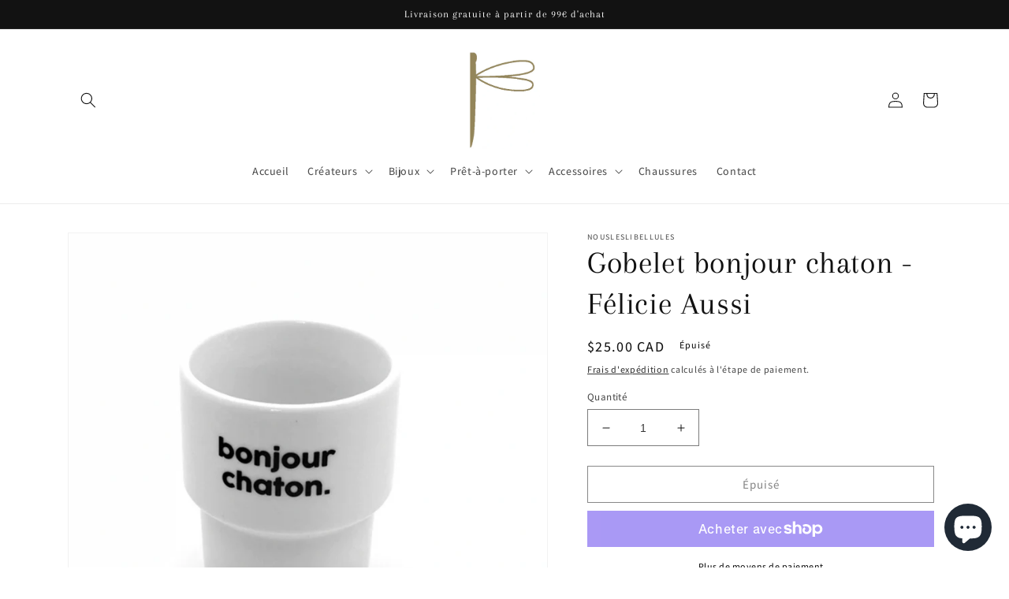

--- FILE ---
content_type: text/html; charset=utf-8
request_url: https://nousleslibellules.com/fr-ca/products/gobelet-bonjour-chaton-felicie-aussi
body_size: 31291
content:
<!doctype html>
<html class="no-js" lang="fr">
  <head>
    <meta charset="utf-8">
    <meta http-equiv="X-UA-Compatible" content="IE=edge">
    <meta name="viewport" content="width=device-width,initial-scale=1">
    <meta name="theme-color" content="">
    <link rel="canonical" href="https://nousleslibellules.com/fr-ca/products/gobelet-bonjour-chaton-felicie-aussi">
    <link rel="preconnect" href="https://cdn.shopify.com" crossorigin><link rel="preconnect" href="https://fonts.shopifycdn.com" crossorigin><title>
      Gobelet bonjour chaton - Félicie Aussi
 &ndash; nousleslibellules</title>

    
      <meta name="description" content="Gobelet en porcelaine. Fabriqué en Europe. Contenance 300ml Hauteur 102mm, diamètre 84mm Compatible avec micro-onde et lave-vaisselle">
    

    

<meta property="og:site_name" content="nousleslibellules">
<meta property="og:url" content="https://nousleslibellules.com/fr-ca/products/gobelet-bonjour-chaton-felicie-aussi">
<meta property="og:title" content="Gobelet bonjour chaton - Félicie Aussi">
<meta property="og:type" content="product">
<meta property="og:description" content="Gobelet en porcelaine. Fabriqué en Europe. Contenance 300ml Hauteur 102mm, diamètre 84mm Compatible avec micro-onde et lave-vaisselle"><meta property="og:image" content="http://nousleslibellules.com/cdn/shop/products/Captured_ecran2023-01-02a8.50.37PM.png?v=1742129539">
  <meta property="og:image:secure_url" content="https://nousleslibellules.com/cdn/shop/products/Captured_ecran2023-01-02a8.50.37PM.png?v=1742129539">
  <meta property="og:image:width" content="868">
  <meta property="og:image:height" content="862"><meta property="og:price:amount" content="25.00">
  <meta property="og:price:currency" content="CAD"><meta name="twitter:card" content="summary_large_image">
<meta name="twitter:title" content="Gobelet bonjour chaton - Félicie Aussi">
<meta name="twitter:description" content="Gobelet en porcelaine. Fabriqué en Europe. Contenance 300ml Hauteur 102mm, diamètre 84mm Compatible avec micro-onde et lave-vaisselle">


    <script src="//nousleslibellules.com/cdn/shop/t/1/assets/global.js?v=149496944046504657681672393487" defer="defer"></script>
    <script>window.performance && window.performance.mark && window.performance.mark('shopify.content_for_header.start');</script><meta name="facebook-domain-verification" content="v3jv8izhxtp6epiafandbsf5dhk4dg">
<meta name="google-site-verification" content="ztieuekYRrgHScQfRLLgXbG3PZk0TCI65t8kiky76dE">
<meta id="shopify-digital-wallet" name="shopify-digital-wallet" content="/66338259209/digital_wallets/dialog">
<meta name="shopify-checkout-api-token" content="f19d8ed571deaefac91aed90131bd3cb">
<meta id="in-context-paypal-metadata" data-shop-id="66338259209" data-venmo-supported="false" data-environment="production" data-locale="fr_FR" data-paypal-v4="true" data-currency="CAD">
<link rel="alternate" hreflang="x-default" href="https://nousleslibellules.com/products/gobelet-bonjour-chaton-felicie-aussi">
<link rel="alternate" hreflang="fr" href="https://nousleslibellules.com/products/gobelet-bonjour-chaton-felicie-aussi">
<link rel="alternate" hreflang="fr-CA" href="https://nousleslibellules.com/fr-ca/products/gobelet-bonjour-chaton-felicie-aussi">
<link rel="alternate" hreflang="en-CA" href="https://nousleslibellules.com/en-ca/products/gobelet-bonjour-chaton-felicie-aussi">
<link rel="alternate" hreflang="en-US" href="https://nousleslibellules.com/en-us/products/gobelet-bonjour-chaton-felicie-aussi">
<link rel="alternate" type="application/json+oembed" href="https://nousleslibellules.com/fr-ca/products/gobelet-bonjour-chaton-felicie-aussi.oembed">
<script async="async" src="/checkouts/internal/preloads.js?locale=fr-CA"></script>
<link rel="preconnect" href="https://shop.app" crossorigin="anonymous">
<script async="async" src="https://shop.app/checkouts/internal/preloads.js?locale=fr-CA&shop_id=66338259209" crossorigin="anonymous"></script>
<script id="apple-pay-shop-capabilities" type="application/json">{"shopId":66338259209,"countryCode":"FR","currencyCode":"CAD","merchantCapabilities":["supports3DS"],"merchantId":"gid:\/\/shopify\/Shop\/66338259209","merchantName":"nousleslibellules","requiredBillingContactFields":["postalAddress","email","phone"],"requiredShippingContactFields":["postalAddress","email","phone"],"shippingType":"shipping","supportedNetworks":["visa","masterCard","amex","maestro"],"total":{"type":"pending","label":"nousleslibellules","amount":"1.00"},"shopifyPaymentsEnabled":true,"supportsSubscriptions":true}</script>
<script id="shopify-features" type="application/json">{"accessToken":"f19d8ed571deaefac91aed90131bd3cb","betas":["rich-media-storefront-analytics"],"domain":"nousleslibellules.com","predictiveSearch":true,"shopId":66338259209,"locale":"fr"}</script>
<script>var Shopify = Shopify || {};
Shopify.shop = "nousleslibellules.myshopify.com";
Shopify.locale = "fr";
Shopify.currency = {"active":"CAD","rate":"1.64990620392"};
Shopify.country = "CA";
Shopify.theme = {"name":"Dawn","id":136959426825,"schema_name":"Dawn","schema_version":"7.0.1","theme_store_id":887,"role":"main"};
Shopify.theme.handle = "null";
Shopify.theme.style = {"id":null,"handle":null};
Shopify.cdnHost = "nousleslibellules.com/cdn";
Shopify.routes = Shopify.routes || {};
Shopify.routes.root = "/fr-ca/";</script>
<script type="module">!function(o){(o.Shopify=o.Shopify||{}).modules=!0}(window);</script>
<script>!function(o){function n(){var o=[];function n(){o.push(Array.prototype.slice.apply(arguments))}return n.q=o,n}var t=o.Shopify=o.Shopify||{};t.loadFeatures=n(),t.autoloadFeatures=n()}(window);</script>
<script>
  window.ShopifyPay = window.ShopifyPay || {};
  window.ShopifyPay.apiHost = "shop.app\/pay";
  window.ShopifyPay.redirectState = null;
</script>
<script id="shop-js-analytics" type="application/json">{"pageType":"product"}</script>
<script defer="defer" async type="module" src="//nousleslibellules.com/cdn/shopifycloud/shop-js/modules/v2/client.init-shop-cart-sync_C7zOiP7n.fr.esm.js"></script>
<script defer="defer" async type="module" src="//nousleslibellules.com/cdn/shopifycloud/shop-js/modules/v2/chunk.common_CSlijhlg.esm.js"></script>
<script type="module">
  await import("//nousleslibellules.com/cdn/shopifycloud/shop-js/modules/v2/client.init-shop-cart-sync_C7zOiP7n.fr.esm.js");
await import("//nousleslibellules.com/cdn/shopifycloud/shop-js/modules/v2/chunk.common_CSlijhlg.esm.js");

  window.Shopify.SignInWithShop?.initShopCartSync?.({"fedCMEnabled":true,"windoidEnabled":true});

</script>
<script>
  window.Shopify = window.Shopify || {};
  if (!window.Shopify.featureAssets) window.Shopify.featureAssets = {};
  window.Shopify.featureAssets['shop-js'] = {"shop-cart-sync":["modules/v2/client.shop-cart-sync_BnBFXf0_.fr.esm.js","modules/v2/chunk.common_CSlijhlg.esm.js"],"init-fed-cm":["modules/v2/client.init-fed-cm_CSbHcSLQ.fr.esm.js","modules/v2/chunk.common_CSlijhlg.esm.js"],"shop-button":["modules/v2/client.shop-button_DLUKcBRB.fr.esm.js","modules/v2/chunk.common_CSlijhlg.esm.js"],"shop-cash-offers":["modules/v2/client.shop-cash-offers_Cua9cdqh.fr.esm.js","modules/v2/chunk.common_CSlijhlg.esm.js","modules/v2/chunk.modal_C0-OIa6B.esm.js"],"init-windoid":["modules/v2/client.init-windoid_BO2kqg2i.fr.esm.js","modules/v2/chunk.common_CSlijhlg.esm.js"],"init-shop-email-lookup-coordinator":["modules/v2/client.init-shop-email-lookup-coordinator_DcBZTVqR.fr.esm.js","modules/v2/chunk.common_CSlijhlg.esm.js"],"shop-toast-manager":["modules/v2/client.shop-toast-manager_CqHEw2nM.fr.esm.js","modules/v2/chunk.common_CSlijhlg.esm.js"],"shop-login-button":["modules/v2/client.shop-login-button_BQtEoURe.fr.esm.js","modules/v2/chunk.common_CSlijhlg.esm.js","modules/v2/chunk.modal_C0-OIa6B.esm.js"],"avatar":["modules/v2/client.avatar_BTnouDA3.fr.esm.js"],"pay-button":["modules/v2/client.pay-button_DUwpSVMx.fr.esm.js","modules/v2/chunk.common_CSlijhlg.esm.js"],"init-shop-cart-sync":["modules/v2/client.init-shop-cart-sync_C7zOiP7n.fr.esm.js","modules/v2/chunk.common_CSlijhlg.esm.js"],"init-customer-accounts":["modules/v2/client.init-customer-accounts_B0gbzGDF.fr.esm.js","modules/v2/client.shop-login-button_BQtEoURe.fr.esm.js","modules/v2/chunk.common_CSlijhlg.esm.js","modules/v2/chunk.modal_C0-OIa6B.esm.js"],"init-shop-for-new-customer-accounts":["modules/v2/client.init-shop-for-new-customer-accounts_C1ax6gR3.fr.esm.js","modules/v2/client.shop-login-button_BQtEoURe.fr.esm.js","modules/v2/chunk.common_CSlijhlg.esm.js","modules/v2/chunk.modal_C0-OIa6B.esm.js"],"init-customer-accounts-sign-up":["modules/v2/client.init-customer-accounts-sign-up_Dx4tXqtI.fr.esm.js","modules/v2/client.shop-login-button_BQtEoURe.fr.esm.js","modules/v2/chunk.common_CSlijhlg.esm.js","modules/v2/chunk.modal_C0-OIa6B.esm.js"],"checkout-modal":["modules/v2/client.checkout-modal_BZLk86_8.fr.esm.js","modules/v2/chunk.common_CSlijhlg.esm.js","modules/v2/chunk.modal_C0-OIa6B.esm.js"],"shop-follow-button":["modules/v2/client.shop-follow-button_YGA9KtE6.fr.esm.js","modules/v2/chunk.common_CSlijhlg.esm.js","modules/v2/chunk.modal_C0-OIa6B.esm.js"],"lead-capture":["modules/v2/client.lead-capture_BKsxsIKj.fr.esm.js","modules/v2/chunk.common_CSlijhlg.esm.js","modules/v2/chunk.modal_C0-OIa6B.esm.js"],"shop-login":["modules/v2/client.shop-login_s6dWeBr2.fr.esm.js","modules/v2/chunk.common_CSlijhlg.esm.js","modules/v2/chunk.modal_C0-OIa6B.esm.js"],"payment-terms":["modules/v2/client.payment-terms_CTuGCy7C.fr.esm.js","modules/v2/chunk.common_CSlijhlg.esm.js","modules/v2/chunk.modal_C0-OIa6B.esm.js"]};
</script>
<script>(function() {
  var isLoaded = false;
  function asyncLoad() {
    if (isLoaded) return;
    isLoaded = true;
    var urls = ["https:\/\/cdn.one.store\/javascript\/dist\/1.0\/jcr-widget.js?account_id=shopify:nousleslibellules.myshopify.com\u0026shop=nousleslibellules.myshopify.com"];
    for (var i = 0; i < urls.length; i++) {
      var s = document.createElement('script');
      s.type = 'text/javascript';
      s.async = true;
      s.src = urls[i];
      var x = document.getElementsByTagName('script')[0];
      x.parentNode.insertBefore(s, x);
    }
  };
  if(window.attachEvent) {
    window.attachEvent('onload', asyncLoad);
  } else {
    window.addEventListener('load', asyncLoad, false);
  }
})();</script>
<script id="__st">var __st={"a":66338259209,"offset":3600,"reqid":"bb14a464-00a6-4c0f-a15d-d0ddb4c452a4-1768361268","pageurl":"nousleslibellules.com\/fr-ca\/products\/gobelet-bonjour-chaton-felicie-aussi","u":"d9f7a7b16ec5","p":"product","rtyp":"product","rid":8076337250569};</script>
<script>window.ShopifyPaypalV4VisibilityTracking = true;</script>
<script id="captcha-bootstrap">!function(){'use strict';const t='contact',e='account',n='new_comment',o=[[t,t],['blogs',n],['comments',n],[t,'customer']],c=[[e,'customer_login'],[e,'guest_login'],[e,'recover_customer_password'],[e,'create_customer']],r=t=>t.map((([t,e])=>`form[action*='/${t}']:not([data-nocaptcha='true']) input[name='form_type'][value='${e}']`)).join(','),a=t=>()=>t?[...document.querySelectorAll(t)].map((t=>t.form)):[];function s(){const t=[...o],e=r(t);return a(e)}const i='password',u='form_key',d=['recaptcha-v3-token','g-recaptcha-response','h-captcha-response',i],f=()=>{try{return window.sessionStorage}catch{return}},m='__shopify_v',_=t=>t.elements[u];function p(t,e,n=!1){try{const o=window.sessionStorage,c=JSON.parse(o.getItem(e)),{data:r}=function(t){const{data:e,action:n}=t;return t[m]||n?{data:e,action:n}:{data:t,action:n}}(c);for(const[e,n]of Object.entries(r))t.elements[e]&&(t.elements[e].value=n);n&&o.removeItem(e)}catch(o){console.error('form repopulation failed',{error:o})}}const l='form_type',E='cptcha';function T(t){t.dataset[E]=!0}const w=window,h=w.document,L='Shopify',v='ce_forms',y='captcha';let A=!1;((t,e)=>{const n=(g='f06e6c50-85a8-45c8-87d0-21a2b65856fe',I='https://cdn.shopify.com/shopifycloud/storefront-forms-hcaptcha/ce_storefront_forms_captcha_hcaptcha.v1.5.2.iife.js',D={infoText:'Protégé par hCaptcha',privacyText:'Confidentialité',termsText:'Conditions'},(t,e,n)=>{const o=w[L][v],c=o.bindForm;if(c)return c(t,g,e,D).then(n);var r;o.q.push([[t,g,e,D],n]),r=I,A||(h.body.append(Object.assign(h.createElement('script'),{id:'captcha-provider',async:!0,src:r})),A=!0)});var g,I,D;w[L]=w[L]||{},w[L][v]=w[L][v]||{},w[L][v].q=[],w[L][y]=w[L][y]||{},w[L][y].protect=function(t,e){n(t,void 0,e),T(t)},Object.freeze(w[L][y]),function(t,e,n,w,h,L){const[v,y,A,g]=function(t,e,n){const i=e?o:[],u=t?c:[],d=[...i,...u],f=r(d),m=r(i),_=r(d.filter((([t,e])=>n.includes(e))));return[a(f),a(m),a(_),s()]}(w,h,L),I=t=>{const e=t.target;return e instanceof HTMLFormElement?e:e&&e.form},D=t=>v().includes(t);t.addEventListener('submit',(t=>{const e=I(t);if(!e)return;const n=D(e)&&!e.dataset.hcaptchaBound&&!e.dataset.recaptchaBound,o=_(e),c=g().includes(e)&&(!o||!o.value);(n||c)&&t.preventDefault(),c&&!n&&(function(t){try{if(!f())return;!function(t){const e=f();if(!e)return;const n=_(t);if(!n)return;const o=n.value;o&&e.removeItem(o)}(t);const e=Array.from(Array(32),(()=>Math.random().toString(36)[2])).join('');!function(t,e){_(t)||t.append(Object.assign(document.createElement('input'),{type:'hidden',name:u})),t.elements[u].value=e}(t,e),function(t,e){const n=f();if(!n)return;const o=[...t.querySelectorAll(`input[type='${i}']`)].map((({name:t})=>t)),c=[...d,...o],r={};for(const[a,s]of new FormData(t).entries())c.includes(a)||(r[a]=s);n.setItem(e,JSON.stringify({[m]:1,action:t.action,data:r}))}(t,e)}catch(e){console.error('failed to persist form',e)}}(e),e.submit())}));const S=(t,e)=>{t&&!t.dataset[E]&&(n(t,e.some((e=>e===t))),T(t))};for(const o of['focusin','change'])t.addEventListener(o,(t=>{const e=I(t);D(e)&&S(e,y())}));const B=e.get('form_key'),M=e.get(l),P=B&&M;t.addEventListener('DOMContentLoaded',(()=>{const t=y();if(P)for(const e of t)e.elements[l].value===M&&p(e,B);[...new Set([...A(),...v().filter((t=>'true'===t.dataset.shopifyCaptcha))])].forEach((e=>S(e,t)))}))}(h,new URLSearchParams(w.location.search),n,t,e,['guest_login'])})(!0,!0)}();</script>
<script integrity="sha256-4kQ18oKyAcykRKYeNunJcIwy7WH5gtpwJnB7kiuLZ1E=" data-source-attribution="shopify.loadfeatures" defer="defer" src="//nousleslibellules.com/cdn/shopifycloud/storefront/assets/storefront/load_feature-a0a9edcb.js" crossorigin="anonymous"></script>
<script crossorigin="anonymous" defer="defer" src="//nousleslibellules.com/cdn/shopifycloud/storefront/assets/shopify_pay/storefront-65b4c6d7.js?v=20250812"></script>
<script data-source-attribution="shopify.dynamic_checkout.dynamic.init">var Shopify=Shopify||{};Shopify.PaymentButton=Shopify.PaymentButton||{isStorefrontPortableWallets:!0,init:function(){window.Shopify.PaymentButton.init=function(){};var t=document.createElement("script");t.src="https://nousleslibellules.com/cdn/shopifycloud/portable-wallets/latest/portable-wallets.fr.js",t.type="module",document.head.appendChild(t)}};
</script>
<script data-source-attribution="shopify.dynamic_checkout.buyer_consent">
  function portableWalletsHideBuyerConsent(e){var t=document.getElementById("shopify-buyer-consent"),n=document.getElementById("shopify-subscription-policy-button");t&&n&&(t.classList.add("hidden"),t.setAttribute("aria-hidden","true"),n.removeEventListener("click",e))}function portableWalletsShowBuyerConsent(e){var t=document.getElementById("shopify-buyer-consent"),n=document.getElementById("shopify-subscription-policy-button");t&&n&&(t.classList.remove("hidden"),t.removeAttribute("aria-hidden"),n.addEventListener("click",e))}window.Shopify?.PaymentButton&&(window.Shopify.PaymentButton.hideBuyerConsent=portableWalletsHideBuyerConsent,window.Shopify.PaymentButton.showBuyerConsent=portableWalletsShowBuyerConsent);
</script>
<script>
  function portableWalletsCleanup(e){e&&e.src&&console.error("Failed to load portable wallets script "+e.src);var t=document.querySelectorAll("shopify-accelerated-checkout .shopify-payment-button__skeleton, shopify-accelerated-checkout-cart .wallet-cart-button__skeleton"),e=document.getElementById("shopify-buyer-consent");for(let e=0;e<t.length;e++)t[e].remove();e&&e.remove()}function portableWalletsNotLoadedAsModule(e){e instanceof ErrorEvent&&"string"==typeof e.message&&e.message.includes("import.meta")&&"string"==typeof e.filename&&e.filename.includes("portable-wallets")&&(window.removeEventListener("error",portableWalletsNotLoadedAsModule),window.Shopify.PaymentButton.failedToLoad=e,"loading"===document.readyState?document.addEventListener("DOMContentLoaded",window.Shopify.PaymentButton.init):window.Shopify.PaymentButton.init())}window.addEventListener("error",portableWalletsNotLoadedAsModule);
</script>

<script type="module" src="https://nousleslibellules.com/cdn/shopifycloud/portable-wallets/latest/portable-wallets.fr.js" onError="portableWalletsCleanup(this)" crossorigin="anonymous"></script>
<script nomodule>
  document.addEventListener("DOMContentLoaded", portableWalletsCleanup);
</script>

<link id="shopify-accelerated-checkout-styles" rel="stylesheet" media="screen" href="https://nousleslibellules.com/cdn/shopifycloud/portable-wallets/latest/accelerated-checkout-backwards-compat.css" crossorigin="anonymous">
<style id="shopify-accelerated-checkout-cart">
        #shopify-buyer-consent {
  margin-top: 1em;
  display: inline-block;
  width: 100%;
}

#shopify-buyer-consent.hidden {
  display: none;
}

#shopify-subscription-policy-button {
  background: none;
  border: none;
  padding: 0;
  text-decoration: underline;
  font-size: inherit;
  cursor: pointer;
}

#shopify-subscription-policy-button::before {
  box-shadow: none;
}

      </style>
<script id="sections-script" data-sections="header,footer" defer="defer" src="//nousleslibellules.com/cdn/shop/t/1/compiled_assets/scripts.js?1428"></script>
<script>window.performance && window.performance.mark && window.performance.mark('shopify.content_for_header.end');</script>


    <style data-shopify>
      @font-face {
  font-family: Assistant;
  font-weight: 500;
  font-style: normal;
  font-display: swap;
  src: url("//nousleslibellules.com/cdn/fonts/assistant/assistant_n5.26caedc0c0f332f957d0fb6b24adee050844cce5.woff2") format("woff2"),
       url("//nousleslibellules.com/cdn/fonts/assistant/assistant_n5.d09f0488bf8aadd48534c94ac3f185fbc9ddb168.woff") format("woff");
}

      @font-face {
  font-family: Assistant;
  font-weight: 700;
  font-style: normal;
  font-display: swap;
  src: url("//nousleslibellules.com/cdn/fonts/assistant/assistant_n7.bf44452348ec8b8efa3aa3068825305886b1c83c.woff2") format("woff2"),
       url("//nousleslibellules.com/cdn/fonts/assistant/assistant_n7.0c887fee83f6b3bda822f1150b912c72da0f7b64.woff") format("woff");
}

      
      
      @font-face {
  font-family: Arapey;
  font-weight: 400;
  font-style: normal;
  font-display: swap;
  src: url("//nousleslibellules.com/cdn/fonts/arapey/arapey_n4.f34340ab9c56baa7f8accf674e253407b725d12c.woff2") format("woff2"),
       url("//nousleslibellules.com/cdn/fonts/arapey/arapey_n4.003d1426f62522643e43e1d3072a2e7d1ab78130.woff") format("woff");
}


      :root {
        --font-body-family: Assistant, sans-serif;
        --font-body-style: normal;
        --font-body-weight: 500;
        --font-body-weight-bold: 800;

        --font-heading-family: Arapey, serif;
        --font-heading-style: normal;
        --font-heading-weight: 400;

        --font-body-scale: 1.0;
        --font-heading-scale: 1.0;

        --color-base-text: 18, 18, 18;
        --color-shadow: 18, 18, 18;
        --color-base-background-1: 255, 255, 255;
        --color-base-background-2: 243, 243, 243;
        --color-base-solid-button-labels: 255, 255, 255;
        --color-base-outline-button-labels: 18, 18, 18;
        --color-base-accent-1: 18, 18, 18;
        --color-base-accent-2: 18, 18, 18;
        --payment-terms-background-color: #ffffff;

        --gradient-base-background-1: #ffffff;
        --gradient-base-background-2: #f3f3f3;
        --gradient-base-accent-1: #121212;
        --gradient-base-accent-2: #121212;

        --media-padding: px;
        --media-border-opacity: 0.05;
        --media-border-width: 1px;
        --media-radius: 0px;
        --media-shadow-opacity: 0.0;
        --media-shadow-horizontal-offset: 0px;
        --media-shadow-vertical-offset: 4px;
        --media-shadow-blur-radius: 5px;
        --media-shadow-visible: 0;

        --page-width: 120rem;
        --page-width-margin: 0rem;

        --product-card-image-padding: 0.0rem;
        --product-card-corner-radius: 0.0rem;
        --product-card-text-alignment: left;
        --product-card-border-width: 0.0rem;
        --product-card-border-opacity: 0.1;
        --product-card-shadow-opacity: 0.0;
        --product-card-shadow-visible: 0;
        --product-card-shadow-horizontal-offset: 0.0rem;
        --product-card-shadow-vertical-offset: 0.4rem;
        --product-card-shadow-blur-radius: 0.5rem;

        --collection-card-image-padding: 0.0rem;
        --collection-card-corner-radius: 0.0rem;
        --collection-card-text-alignment: left;
        --collection-card-border-width: 0.0rem;
        --collection-card-border-opacity: 0.1;
        --collection-card-shadow-opacity: 0.0;
        --collection-card-shadow-visible: 0;
        --collection-card-shadow-horizontal-offset: 0.0rem;
        --collection-card-shadow-vertical-offset: 0.4rem;
        --collection-card-shadow-blur-radius: 0.5rem;

        --blog-card-image-padding: 0.0rem;
        --blog-card-corner-radius: 0.0rem;
        --blog-card-text-alignment: left;
        --blog-card-border-width: 0.0rem;
        --blog-card-border-opacity: 0.1;
        --blog-card-shadow-opacity: 0.0;
        --blog-card-shadow-visible: 0;
        --blog-card-shadow-horizontal-offset: 0.0rem;
        --blog-card-shadow-vertical-offset: 0.4rem;
        --blog-card-shadow-blur-radius: 0.5rem;

        --badge-corner-radius: 4.0rem;

        --popup-border-width: 1px;
        --popup-border-opacity: 0.1;
        --popup-corner-radius: 0px;
        --popup-shadow-opacity: 0.0;
        --popup-shadow-horizontal-offset: 0px;
        --popup-shadow-vertical-offset: 4px;
        --popup-shadow-blur-radius: 5px;

        --drawer-border-width: 1px;
        --drawer-border-opacity: 0.1;
        --drawer-shadow-opacity: 0.0;
        --drawer-shadow-horizontal-offset: 0px;
        --drawer-shadow-vertical-offset: 4px;
        --drawer-shadow-blur-radius: 5px;

        --spacing-sections-desktop: 0px;
        --spacing-sections-mobile: 0px;

        --grid-desktop-vertical-spacing: 8px;
        --grid-desktop-horizontal-spacing: 8px;
        --grid-mobile-vertical-spacing: 4px;
        --grid-mobile-horizontal-spacing: 4px;

        --text-boxes-border-opacity: 0.1;
        --text-boxes-border-width: 0px;
        --text-boxes-radius: 0px;
        --text-boxes-shadow-opacity: 0.0;
        --text-boxes-shadow-visible: 0;
        --text-boxes-shadow-horizontal-offset: 0px;
        --text-boxes-shadow-vertical-offset: 4px;
        --text-boxes-shadow-blur-radius: 5px;

        --buttons-radius: 0px;
        --buttons-radius-outset: 0px;
        --buttons-border-width: 1px;
        --buttons-border-opacity: 1.0;
        --buttons-shadow-opacity: 0.0;
        --buttons-shadow-visible: 0;
        --buttons-shadow-horizontal-offset: 0px;
        --buttons-shadow-vertical-offset: 4px;
        --buttons-shadow-blur-radius: 5px;
        --buttons-border-offset: 0px;

        --inputs-radius: 0px;
        --inputs-border-width: 1px;
        --inputs-border-opacity: 0.55;
        --inputs-shadow-opacity: 0.0;
        --inputs-shadow-horizontal-offset: 0px;
        --inputs-margin-offset: 0px;
        --inputs-shadow-vertical-offset: 4px;
        --inputs-shadow-blur-radius: 5px;
        --inputs-radius-outset: 0px;

        --variant-pills-radius: 40px;
        --variant-pills-border-width: 1px;
        --variant-pills-border-opacity: 0.55;
        --variant-pills-shadow-opacity: 0.0;
        --variant-pills-shadow-horizontal-offset: 0px;
        --variant-pills-shadow-vertical-offset: 4px;
        --variant-pills-shadow-blur-radius: 5px;
      }

      *,
      *::before,
      *::after {
        box-sizing: inherit;
      }

      html {
        box-sizing: border-box;
        font-size: calc(var(--font-body-scale) * 62.5%);
        height: 100%;
      }

      body {
        display: grid;
        grid-template-rows: auto auto 1fr auto;
        grid-template-columns: 100%;
        min-height: 100%;
        margin: 0;
        font-size: 1.5rem;
        letter-spacing: 0.06rem;
        line-height: calc(1 + 0.8 / var(--font-body-scale));
        font-family: var(--font-body-family);
        font-style: var(--font-body-style);
        font-weight: var(--font-body-weight);
      }

      @media screen and (min-width: 750px) {
        body {
          font-size: 1.6rem;
        }
      }
    </style>

    <link href="//nousleslibellules.com/cdn/shop/t/1/assets/base.css?v=140016888384257557361767964790" rel="stylesheet" type="text/css" media="all" />
<link rel="preload" as="font" href="//nousleslibellules.com/cdn/fonts/assistant/assistant_n5.26caedc0c0f332f957d0fb6b24adee050844cce5.woff2" type="font/woff2" crossorigin><link rel="preload" as="font" href="//nousleslibellules.com/cdn/fonts/arapey/arapey_n4.f34340ab9c56baa7f8accf674e253407b725d12c.woff2" type="font/woff2" crossorigin><link rel="stylesheet" href="//nousleslibellules.com/cdn/shop/t/1/assets/component-predictive-search.css?v=83512081251802922551672393477" media="print" onload="this.media='all'"><script>document.documentElement.className = document.documentElement.className.replace('no-js', 'js');
    if (Shopify.designMode) {
      document.documentElement.classList.add('shopify-design-mode');
    }
    </script>
  <script src="https://cdn.shopify.com/extensions/7bc9bb47-adfa-4267-963e-cadee5096caf/inbox-1252/assets/inbox-chat-loader.js" type="text/javascript" defer="defer"></script>
<script src="https://cdn.shopify.com/extensions/cfc76123-b24f-4e9a-a1dc-585518796af7/forms-2294/assets/shopify-forms-loader.js" type="text/javascript" defer="defer"></script>
<link href="https://monorail-edge.shopifysvc.com" rel="dns-prefetch">
<script>(function(){if ("sendBeacon" in navigator && "performance" in window) {try {var session_token_from_headers = performance.getEntriesByType('navigation')[0].serverTiming.find(x => x.name == '_s').description;} catch {var session_token_from_headers = undefined;}var session_cookie_matches = document.cookie.match(/_shopify_s=([^;]*)/);var session_token_from_cookie = session_cookie_matches && session_cookie_matches.length === 2 ? session_cookie_matches[1] : "";var session_token = session_token_from_headers || session_token_from_cookie || "";function handle_abandonment_event(e) {var entries = performance.getEntries().filter(function(entry) {return /monorail-edge.shopifysvc.com/.test(entry.name);});if (!window.abandonment_tracked && entries.length === 0) {window.abandonment_tracked = true;var currentMs = Date.now();var navigation_start = performance.timing.navigationStart;var payload = {shop_id: 66338259209,url: window.location.href,navigation_start,duration: currentMs - navigation_start,session_token,page_type: "product"};window.navigator.sendBeacon("https://monorail-edge.shopifysvc.com/v1/produce", JSON.stringify({schema_id: "online_store_buyer_site_abandonment/1.1",payload: payload,metadata: {event_created_at_ms: currentMs,event_sent_at_ms: currentMs}}));}}window.addEventListener('pagehide', handle_abandonment_event);}}());</script>
<script id="web-pixels-manager-setup">(function e(e,d,r,n,o){if(void 0===o&&(o={}),!Boolean(null===(a=null===(i=window.Shopify)||void 0===i?void 0:i.analytics)||void 0===a?void 0:a.replayQueue)){var i,a;window.Shopify=window.Shopify||{};var t=window.Shopify;t.analytics=t.analytics||{};var s=t.analytics;s.replayQueue=[],s.publish=function(e,d,r){return s.replayQueue.push([e,d,r]),!0};try{self.performance.mark("wpm:start")}catch(e){}var l=function(){var e={modern:/Edge?\/(1{2}[4-9]|1[2-9]\d|[2-9]\d{2}|\d{4,})\.\d+(\.\d+|)|Firefox\/(1{2}[4-9]|1[2-9]\d|[2-9]\d{2}|\d{4,})\.\d+(\.\d+|)|Chrom(ium|e)\/(9{2}|\d{3,})\.\d+(\.\d+|)|(Maci|X1{2}).+ Version\/(15\.\d+|(1[6-9]|[2-9]\d|\d{3,})\.\d+)([,.]\d+|)( \(\w+\)|)( Mobile\/\w+|) Safari\/|Chrome.+OPR\/(9{2}|\d{3,})\.\d+\.\d+|(CPU[ +]OS|iPhone[ +]OS|CPU[ +]iPhone|CPU IPhone OS|CPU iPad OS)[ +]+(15[._]\d+|(1[6-9]|[2-9]\d|\d{3,})[._]\d+)([._]\d+|)|Android:?[ /-](13[3-9]|1[4-9]\d|[2-9]\d{2}|\d{4,})(\.\d+|)(\.\d+|)|Android.+Firefox\/(13[5-9]|1[4-9]\d|[2-9]\d{2}|\d{4,})\.\d+(\.\d+|)|Android.+Chrom(ium|e)\/(13[3-9]|1[4-9]\d|[2-9]\d{2}|\d{4,})\.\d+(\.\d+|)|SamsungBrowser\/([2-9]\d|\d{3,})\.\d+/,legacy:/Edge?\/(1[6-9]|[2-9]\d|\d{3,})\.\d+(\.\d+|)|Firefox\/(5[4-9]|[6-9]\d|\d{3,})\.\d+(\.\d+|)|Chrom(ium|e)\/(5[1-9]|[6-9]\d|\d{3,})\.\d+(\.\d+|)([\d.]+$|.*Safari\/(?![\d.]+ Edge\/[\d.]+$))|(Maci|X1{2}).+ Version\/(10\.\d+|(1[1-9]|[2-9]\d|\d{3,})\.\d+)([,.]\d+|)( \(\w+\)|)( Mobile\/\w+|) Safari\/|Chrome.+OPR\/(3[89]|[4-9]\d|\d{3,})\.\d+\.\d+|(CPU[ +]OS|iPhone[ +]OS|CPU[ +]iPhone|CPU IPhone OS|CPU iPad OS)[ +]+(10[._]\d+|(1[1-9]|[2-9]\d|\d{3,})[._]\d+)([._]\d+|)|Android:?[ /-](13[3-9]|1[4-9]\d|[2-9]\d{2}|\d{4,})(\.\d+|)(\.\d+|)|Mobile Safari.+OPR\/([89]\d|\d{3,})\.\d+\.\d+|Android.+Firefox\/(13[5-9]|1[4-9]\d|[2-9]\d{2}|\d{4,})\.\d+(\.\d+|)|Android.+Chrom(ium|e)\/(13[3-9]|1[4-9]\d|[2-9]\d{2}|\d{4,})\.\d+(\.\d+|)|Android.+(UC? ?Browser|UCWEB|U3)[ /]?(15\.([5-9]|\d{2,})|(1[6-9]|[2-9]\d|\d{3,})\.\d+)\.\d+|SamsungBrowser\/(5\.\d+|([6-9]|\d{2,})\.\d+)|Android.+MQ{2}Browser\/(14(\.(9|\d{2,})|)|(1[5-9]|[2-9]\d|\d{3,})(\.\d+|))(\.\d+|)|K[Aa][Ii]OS\/(3\.\d+|([4-9]|\d{2,})\.\d+)(\.\d+|)/},d=e.modern,r=e.legacy,n=navigator.userAgent;return n.match(d)?"modern":n.match(r)?"legacy":"unknown"}(),u="modern"===l?"modern":"legacy",c=(null!=n?n:{modern:"",legacy:""})[u],f=function(e){return[e.baseUrl,"/wpm","/b",e.hashVersion,"modern"===e.buildTarget?"m":"l",".js"].join("")}({baseUrl:d,hashVersion:r,buildTarget:u}),m=function(e){var d=e.version,r=e.bundleTarget,n=e.surface,o=e.pageUrl,i=e.monorailEndpoint;return{emit:function(e){var a=e.status,t=e.errorMsg,s=(new Date).getTime(),l=JSON.stringify({metadata:{event_sent_at_ms:s},events:[{schema_id:"web_pixels_manager_load/3.1",payload:{version:d,bundle_target:r,page_url:o,status:a,surface:n,error_msg:t},metadata:{event_created_at_ms:s}}]});if(!i)return console&&console.warn&&console.warn("[Web Pixels Manager] No Monorail endpoint provided, skipping logging."),!1;try{return self.navigator.sendBeacon.bind(self.navigator)(i,l)}catch(e){}var u=new XMLHttpRequest;try{return u.open("POST",i,!0),u.setRequestHeader("Content-Type","text/plain"),u.send(l),!0}catch(e){return console&&console.warn&&console.warn("[Web Pixels Manager] Got an unhandled error while logging to Monorail."),!1}}}}({version:r,bundleTarget:l,surface:e.surface,pageUrl:self.location.href,monorailEndpoint:e.monorailEndpoint});try{o.browserTarget=l,function(e){var d=e.src,r=e.async,n=void 0===r||r,o=e.onload,i=e.onerror,a=e.sri,t=e.scriptDataAttributes,s=void 0===t?{}:t,l=document.createElement("script"),u=document.querySelector("head"),c=document.querySelector("body");if(l.async=n,l.src=d,a&&(l.integrity=a,l.crossOrigin="anonymous"),s)for(var f in s)if(Object.prototype.hasOwnProperty.call(s,f))try{l.dataset[f]=s[f]}catch(e){}if(o&&l.addEventListener("load",o),i&&l.addEventListener("error",i),u)u.appendChild(l);else{if(!c)throw new Error("Did not find a head or body element to append the script");c.appendChild(l)}}({src:f,async:!0,onload:function(){if(!function(){var e,d;return Boolean(null===(d=null===(e=window.Shopify)||void 0===e?void 0:e.analytics)||void 0===d?void 0:d.initialized)}()){var d=window.webPixelsManager.init(e)||void 0;if(d){var r=window.Shopify.analytics;r.replayQueue.forEach((function(e){var r=e[0],n=e[1],o=e[2];d.publishCustomEvent(r,n,o)})),r.replayQueue=[],r.publish=d.publishCustomEvent,r.visitor=d.visitor,r.initialized=!0}}},onerror:function(){return m.emit({status:"failed",errorMsg:"".concat(f," has failed to load")})},sri:function(e){var d=/^sha384-[A-Za-z0-9+/=]+$/;return"string"==typeof e&&d.test(e)}(c)?c:"",scriptDataAttributes:o}),m.emit({status:"loading"})}catch(e){m.emit({status:"failed",errorMsg:(null==e?void 0:e.message)||"Unknown error"})}}})({shopId: 66338259209,storefrontBaseUrl: "https://nousleslibellules.com",extensionsBaseUrl: "https://extensions.shopifycdn.com/cdn/shopifycloud/web-pixels-manager",monorailEndpoint: "https://monorail-edge.shopifysvc.com/unstable/produce_batch",surface: "storefront-renderer",enabledBetaFlags: ["2dca8a86","a0d5f9d2"],webPixelsConfigList: [{"id":"1122697481","configuration":"{\"config\":\"{\\\"pixel_id\\\":\\\"GT-K8KWZC4\\\",\\\"target_country\\\":\\\"FR\\\",\\\"gtag_events\\\":[{\\\"type\\\":\\\"purchase\\\",\\\"action_label\\\":\\\"MC-P3SDKZ0EM6\\\"},{\\\"type\\\":\\\"page_view\\\",\\\"action_label\\\":\\\"MC-P3SDKZ0EM6\\\"},{\\\"type\\\":\\\"view_item\\\",\\\"action_label\\\":\\\"MC-P3SDKZ0EM6\\\"}],\\\"enable_monitoring_mode\\\":false}\"}","eventPayloadVersion":"v1","runtimeContext":"OPEN","scriptVersion":"b2a88bafab3e21179ed38636efcd8a93","type":"APP","apiClientId":1780363,"privacyPurposes":[],"dataSharingAdjustments":{"protectedCustomerApprovalScopes":["read_customer_address","read_customer_email","read_customer_name","read_customer_personal_data","read_customer_phone"]}},{"id":"354287881","configuration":"{\"pixel_id\":\"1364648487671408\",\"pixel_type\":\"facebook_pixel\",\"metaapp_system_user_token\":\"-\"}","eventPayloadVersion":"v1","runtimeContext":"OPEN","scriptVersion":"ca16bc87fe92b6042fbaa3acc2fbdaa6","type":"APP","apiClientId":2329312,"privacyPurposes":["ANALYTICS","MARKETING","SALE_OF_DATA"],"dataSharingAdjustments":{"protectedCustomerApprovalScopes":["read_customer_address","read_customer_email","read_customer_name","read_customer_personal_data","read_customer_phone"]}},{"id":"21790985","eventPayloadVersion":"1","runtimeContext":"LAX","scriptVersion":"1","type":"CUSTOM","privacyPurposes":["ANALYTICS","MARKETING","SALE_OF_DATA"],"name":"nlb"},{"id":"shopify-app-pixel","configuration":"{}","eventPayloadVersion":"v1","runtimeContext":"STRICT","scriptVersion":"0450","apiClientId":"shopify-pixel","type":"APP","privacyPurposes":["ANALYTICS","MARKETING"]},{"id":"shopify-custom-pixel","eventPayloadVersion":"v1","runtimeContext":"LAX","scriptVersion":"0450","apiClientId":"shopify-pixel","type":"CUSTOM","privacyPurposes":["ANALYTICS","MARKETING"]}],isMerchantRequest: false,initData: {"shop":{"name":"nousleslibellules","paymentSettings":{"currencyCode":"EUR"},"myshopifyDomain":"nousleslibellules.myshopify.com","countryCode":"FR","storefrontUrl":"https:\/\/nousleslibellules.com\/fr-ca"},"customer":null,"cart":null,"checkout":null,"productVariants":[{"price":{"amount":25.0,"currencyCode":"CAD"},"product":{"title":"Gobelet bonjour chaton - Félicie Aussi","vendor":"nousleslibellules","id":"8076337250569","untranslatedTitle":"Gobelet bonjour chaton - Félicie Aussi","url":"\/fr-ca\/products\/gobelet-bonjour-chaton-felicie-aussi","type":""},"id":"43914872324361","image":{"src":"\/\/nousleslibellules.com\/cdn\/shop\/products\/Captured_ecran2023-01-02a8.50.37PM.png?v=1742129539"},"sku":"","title":"Default Title","untranslatedTitle":"Default Title"}],"purchasingCompany":null},},"https://nousleslibellules.com/cdn","7cecd0b6w90c54c6cpe92089d5m57a67346",{"modern":"","legacy":""},{"shopId":"66338259209","storefrontBaseUrl":"https:\/\/nousleslibellules.com","extensionBaseUrl":"https:\/\/extensions.shopifycdn.com\/cdn\/shopifycloud\/web-pixels-manager","surface":"storefront-renderer","enabledBetaFlags":"[\"2dca8a86\", \"a0d5f9d2\"]","isMerchantRequest":"false","hashVersion":"7cecd0b6w90c54c6cpe92089d5m57a67346","publish":"custom","events":"[[\"page_viewed\",{}],[\"product_viewed\",{\"productVariant\":{\"price\":{\"amount\":25.0,\"currencyCode\":\"CAD\"},\"product\":{\"title\":\"Gobelet bonjour chaton - Félicie Aussi\",\"vendor\":\"nousleslibellules\",\"id\":\"8076337250569\",\"untranslatedTitle\":\"Gobelet bonjour chaton - Félicie Aussi\",\"url\":\"\/fr-ca\/products\/gobelet-bonjour-chaton-felicie-aussi\",\"type\":\"\"},\"id\":\"43914872324361\",\"image\":{\"src\":\"\/\/nousleslibellules.com\/cdn\/shop\/products\/Captured_ecran2023-01-02a8.50.37PM.png?v=1742129539\"},\"sku\":\"\",\"title\":\"Default Title\",\"untranslatedTitle\":\"Default Title\"}}]]"});</script><script>
  window.ShopifyAnalytics = window.ShopifyAnalytics || {};
  window.ShopifyAnalytics.meta = window.ShopifyAnalytics.meta || {};
  window.ShopifyAnalytics.meta.currency = 'CAD';
  var meta = {"product":{"id":8076337250569,"gid":"gid:\/\/shopify\/Product\/8076337250569","vendor":"nousleslibellules","type":"","handle":"gobelet-bonjour-chaton-felicie-aussi","variants":[{"id":43914872324361,"price":2500,"name":"Gobelet bonjour chaton - Félicie Aussi","public_title":null,"sku":""}],"remote":false},"page":{"pageType":"product","resourceType":"product","resourceId":8076337250569,"requestId":"bb14a464-00a6-4c0f-a15d-d0ddb4c452a4-1768361268"}};
  for (var attr in meta) {
    window.ShopifyAnalytics.meta[attr] = meta[attr];
  }
</script>
<script class="analytics">
  (function () {
    var customDocumentWrite = function(content) {
      var jquery = null;

      if (window.jQuery) {
        jquery = window.jQuery;
      } else if (window.Checkout && window.Checkout.$) {
        jquery = window.Checkout.$;
      }

      if (jquery) {
        jquery('body').append(content);
      }
    };

    var hasLoggedConversion = function(token) {
      if (token) {
        return document.cookie.indexOf('loggedConversion=' + token) !== -1;
      }
      return false;
    }

    var setCookieIfConversion = function(token) {
      if (token) {
        var twoMonthsFromNow = new Date(Date.now());
        twoMonthsFromNow.setMonth(twoMonthsFromNow.getMonth() + 2);

        document.cookie = 'loggedConversion=' + token + '; expires=' + twoMonthsFromNow;
      }
    }

    var trekkie = window.ShopifyAnalytics.lib = window.trekkie = window.trekkie || [];
    if (trekkie.integrations) {
      return;
    }
    trekkie.methods = [
      'identify',
      'page',
      'ready',
      'track',
      'trackForm',
      'trackLink'
    ];
    trekkie.factory = function(method) {
      return function() {
        var args = Array.prototype.slice.call(arguments);
        args.unshift(method);
        trekkie.push(args);
        return trekkie;
      };
    };
    for (var i = 0; i < trekkie.methods.length; i++) {
      var key = trekkie.methods[i];
      trekkie[key] = trekkie.factory(key);
    }
    trekkie.load = function(config) {
      trekkie.config = config || {};
      trekkie.config.initialDocumentCookie = document.cookie;
      var first = document.getElementsByTagName('script')[0];
      var script = document.createElement('script');
      script.type = 'text/javascript';
      script.onerror = function(e) {
        var scriptFallback = document.createElement('script');
        scriptFallback.type = 'text/javascript';
        scriptFallback.onerror = function(error) {
                var Monorail = {
      produce: function produce(monorailDomain, schemaId, payload) {
        var currentMs = new Date().getTime();
        var event = {
          schema_id: schemaId,
          payload: payload,
          metadata: {
            event_created_at_ms: currentMs,
            event_sent_at_ms: currentMs
          }
        };
        return Monorail.sendRequest("https://" + monorailDomain + "/v1/produce", JSON.stringify(event));
      },
      sendRequest: function sendRequest(endpointUrl, payload) {
        // Try the sendBeacon API
        if (window && window.navigator && typeof window.navigator.sendBeacon === 'function' && typeof window.Blob === 'function' && !Monorail.isIos12()) {
          var blobData = new window.Blob([payload], {
            type: 'text/plain'
          });

          if (window.navigator.sendBeacon(endpointUrl, blobData)) {
            return true;
          } // sendBeacon was not successful

        } // XHR beacon

        var xhr = new XMLHttpRequest();

        try {
          xhr.open('POST', endpointUrl);
          xhr.setRequestHeader('Content-Type', 'text/plain');
          xhr.send(payload);
        } catch (e) {
          console.log(e);
        }

        return false;
      },
      isIos12: function isIos12() {
        return window.navigator.userAgent.lastIndexOf('iPhone; CPU iPhone OS 12_') !== -1 || window.navigator.userAgent.lastIndexOf('iPad; CPU OS 12_') !== -1;
      }
    };
    Monorail.produce('monorail-edge.shopifysvc.com',
      'trekkie_storefront_load_errors/1.1',
      {shop_id: 66338259209,
      theme_id: 136959426825,
      app_name: "storefront",
      context_url: window.location.href,
      source_url: "//nousleslibellules.com/cdn/s/trekkie.storefront.55c6279c31a6628627b2ba1c5ff367020da294e2.min.js"});

        };
        scriptFallback.async = true;
        scriptFallback.src = '//nousleslibellules.com/cdn/s/trekkie.storefront.55c6279c31a6628627b2ba1c5ff367020da294e2.min.js';
        first.parentNode.insertBefore(scriptFallback, first);
      };
      script.async = true;
      script.src = '//nousleslibellules.com/cdn/s/trekkie.storefront.55c6279c31a6628627b2ba1c5ff367020da294e2.min.js';
      first.parentNode.insertBefore(script, first);
    };
    trekkie.load(
      {"Trekkie":{"appName":"storefront","development":false,"defaultAttributes":{"shopId":66338259209,"isMerchantRequest":null,"themeId":136959426825,"themeCityHash":"14401562627644254227","contentLanguage":"fr","currency":"CAD","eventMetadataId":"3dc16a1b-e77f-4f75-99a2-ad5eef2fdcd6"},"isServerSideCookieWritingEnabled":true,"monorailRegion":"shop_domain","enabledBetaFlags":["65f19447"]},"Session Attribution":{},"S2S":{"facebookCapiEnabled":true,"source":"trekkie-storefront-renderer","apiClientId":580111}}
    );

    var loaded = false;
    trekkie.ready(function() {
      if (loaded) return;
      loaded = true;

      window.ShopifyAnalytics.lib = window.trekkie;

      var originalDocumentWrite = document.write;
      document.write = customDocumentWrite;
      try { window.ShopifyAnalytics.merchantGoogleAnalytics.call(this); } catch(error) {};
      document.write = originalDocumentWrite;

      window.ShopifyAnalytics.lib.page(null,{"pageType":"product","resourceType":"product","resourceId":8076337250569,"requestId":"bb14a464-00a6-4c0f-a15d-d0ddb4c452a4-1768361268","shopifyEmitted":true});

      var match = window.location.pathname.match(/checkouts\/(.+)\/(thank_you|post_purchase)/)
      var token = match? match[1]: undefined;
      if (!hasLoggedConversion(token)) {
        setCookieIfConversion(token);
        window.ShopifyAnalytics.lib.track("Viewed Product",{"currency":"CAD","variantId":43914872324361,"productId":8076337250569,"productGid":"gid:\/\/shopify\/Product\/8076337250569","name":"Gobelet bonjour chaton - Félicie Aussi","price":"25.00","sku":"","brand":"nousleslibellules","variant":null,"category":"","nonInteraction":true,"remote":false},undefined,undefined,{"shopifyEmitted":true});
      window.ShopifyAnalytics.lib.track("monorail:\/\/trekkie_storefront_viewed_product\/1.1",{"currency":"CAD","variantId":43914872324361,"productId":8076337250569,"productGid":"gid:\/\/shopify\/Product\/8076337250569","name":"Gobelet bonjour chaton - Félicie Aussi","price":"25.00","sku":"","brand":"nousleslibellules","variant":null,"category":"","nonInteraction":true,"remote":false,"referer":"https:\/\/nousleslibellules.com\/fr-ca\/products\/gobelet-bonjour-chaton-felicie-aussi"});
      }
    });


        var eventsListenerScript = document.createElement('script');
        eventsListenerScript.async = true;
        eventsListenerScript.src = "//nousleslibellules.com/cdn/shopifycloud/storefront/assets/shop_events_listener-3da45d37.js";
        document.getElementsByTagName('head')[0].appendChild(eventsListenerScript);

})();</script>
<script
  defer
  src="https://nousleslibellules.com/cdn/shopifycloud/perf-kit/shopify-perf-kit-3.0.3.min.js"
  data-application="storefront-renderer"
  data-shop-id="66338259209"
  data-render-region="gcp-us-east1"
  data-page-type="product"
  data-theme-instance-id="136959426825"
  data-theme-name="Dawn"
  data-theme-version="7.0.1"
  data-monorail-region="shop_domain"
  data-resource-timing-sampling-rate="10"
  data-shs="true"
  data-shs-beacon="true"
  data-shs-export-with-fetch="true"
  data-shs-logs-sample-rate="1"
  data-shs-beacon-endpoint="https://nousleslibellules.com/api/collect"
></script>
</head>

  <body class="gradient">
    <a class="skip-to-content-link button visually-hidden" href="#MainContent">
      Ignorer et passer au contenu
    </a><div id="shopify-section-announcement-bar" class="shopify-section"><div class="announcement-bar color-accent-1 gradient" role="region" aria-label="Annonce" ><div class="page-width">
                <p class="announcement-bar__message center h5">
                  Livraison gratuite à partir de 99€ d&#39;achat
</p>
              </div></div>
</div>
    <div id="shopify-section-header" class="shopify-section section-header"><link rel="stylesheet" href="//nousleslibellules.com/cdn/shop/t/1/assets/component-list-menu.css?v=151968516119678728991672393496" media="print" onload="this.media='all'">
<link rel="stylesheet" href="//nousleslibellules.com/cdn/shop/t/1/assets/component-search.css?v=96455689198851321781672393465" media="print" onload="this.media='all'">
<link rel="stylesheet" href="//nousleslibellules.com/cdn/shop/t/1/assets/component-menu-drawer.css?v=182311192829367774911672393472" media="print" onload="this.media='all'">
<link rel="stylesheet" href="//nousleslibellules.com/cdn/shop/t/1/assets/component-cart-notification.css?v=183358051719344305851672393457" media="print" onload="this.media='all'">
<link rel="stylesheet" href="//nousleslibellules.com/cdn/shop/t/1/assets/component-cart-items.css?v=23917223812499722491672393523" media="print" onload="this.media='all'"><link rel="stylesheet" href="//nousleslibellules.com/cdn/shop/t/1/assets/component-price.css?v=65402837579211014041672393471" media="print" onload="this.media='all'">
  <link rel="stylesheet" href="//nousleslibellules.com/cdn/shop/t/1/assets/component-loading-overlay.css?v=167310470843593579841672393529" media="print" onload="this.media='all'"><link rel="stylesheet" href="//nousleslibellules.com/cdn/shop/t/1/assets/component-mega-menu.css?v=177496590996265276461672393521" media="print" onload="this.media='all'">
  <noscript><link href="//nousleslibellules.com/cdn/shop/t/1/assets/component-mega-menu.css?v=177496590996265276461672393521" rel="stylesheet" type="text/css" media="all" /></noscript><noscript><link href="//nousleslibellules.com/cdn/shop/t/1/assets/component-list-menu.css?v=151968516119678728991672393496" rel="stylesheet" type="text/css" media="all" /></noscript>
<noscript><link href="//nousleslibellules.com/cdn/shop/t/1/assets/component-search.css?v=96455689198851321781672393465" rel="stylesheet" type="text/css" media="all" /></noscript>
<noscript><link href="//nousleslibellules.com/cdn/shop/t/1/assets/component-menu-drawer.css?v=182311192829367774911672393472" rel="stylesheet" type="text/css" media="all" /></noscript>
<noscript><link href="//nousleslibellules.com/cdn/shop/t/1/assets/component-cart-notification.css?v=183358051719344305851672393457" rel="stylesheet" type="text/css" media="all" /></noscript>
<noscript><link href="//nousleslibellules.com/cdn/shop/t/1/assets/component-cart-items.css?v=23917223812499722491672393523" rel="stylesheet" type="text/css" media="all" /></noscript>

<style>
  header-drawer {
    justify-self: start;
    margin-left: -1.2rem;
  }

  .header__heading-logo {
    max-width: 90px;
  }

  @media screen and (min-width: 990px) {
    header-drawer {
      display: none;
    }
  }

  .menu-drawer-container {
    display: flex;
  }

  .list-menu {
    list-style: none;
    padding: 0;
    margin: 0;
  }

  .list-menu--inline {
    display: inline-flex;
    flex-wrap: wrap;
  }

  summary.list-menu__item {
    padding-right: 2.7rem;
  }

  .list-menu__item {
    display: flex;
    align-items: center;
    line-height: calc(1 + 0.3 / var(--font-body-scale));
  }

  .list-menu__item--link {
    text-decoration: none;
    padding-bottom: 1rem;
    padding-top: 1rem;
    line-height: calc(1 + 0.8 / var(--font-body-scale));
  }

  @media screen and (min-width: 750px) {
    .list-menu__item--link {
      padding-bottom: 0.5rem;
      padding-top: 0.5rem;
    }
  }
</style><style data-shopify>.header {
    padding-top: 10px;
    padding-bottom: 10px;
  }

  .section-header {
    margin-bottom: 0px;
  }

  @media screen and (min-width: 750px) {
    .section-header {
      margin-bottom: 0px;
    }
  }

  @media screen and (min-width: 990px) {
    .header {
      padding-top: 20px;
      padding-bottom: 20px;
    }
  }</style><script src="//nousleslibellules.com/cdn/shop/t/1/assets/details-disclosure.js?v=153497636716254413831672393515" defer="defer"></script>
<script src="//nousleslibellules.com/cdn/shop/t/1/assets/details-modal.js?v=4511761896672669691672393513" defer="defer"></script>
<script src="//nousleslibellules.com/cdn/shop/t/1/assets/cart-notification.js?v=160453272920806432391672393469" defer="defer"></script><svg xmlns="http://www.w3.org/2000/svg" class="hidden">
  <symbol id="icon-search" viewbox="0 0 18 19" fill="none">
    <path fill-rule="evenodd" clip-rule="evenodd" d="M11.03 11.68A5.784 5.784 0 112.85 3.5a5.784 5.784 0 018.18 8.18zm.26 1.12a6.78 6.78 0 11.72-.7l5.4 5.4a.5.5 0 11-.71.7l-5.41-5.4z" fill="currentColor"/>
  </symbol>

  <symbol id="icon-close" class="icon icon-close" fill="none" viewBox="0 0 18 17">
    <path d="M.865 15.978a.5.5 0 00.707.707l7.433-7.431 7.579 7.282a.501.501 0 00.846-.37.5.5 0 00-.153-.351L9.712 8.546l7.417-7.416a.5.5 0 10-.707-.708L8.991 7.853 1.413.573a.5.5 0 10-.693.72l7.563 7.268-7.418 7.417z" fill="currentColor">
  </symbol>
</svg>
<sticky-header class="header-wrapper color-background-1 gradient header-wrapper--border-bottom">
  <header class="header header--top-center header--mobile-center page-width header--has-menu"><header-drawer data-breakpoint="tablet">
        <details id="Details-menu-drawer-container" class="menu-drawer-container">
          <summary class="header__icon header__icon--menu header__icon--summary link focus-inset" aria-label="Menu">
            <span>
              <svg xmlns="http://www.w3.org/2000/svg" aria-hidden="true" focusable="false" role="presentation" class="icon icon-hamburger" fill="none" viewBox="0 0 18 16">
  <path d="M1 .5a.5.5 0 100 1h15.71a.5.5 0 000-1H1zM.5 8a.5.5 0 01.5-.5h15.71a.5.5 0 010 1H1A.5.5 0 01.5 8zm0 7a.5.5 0 01.5-.5h15.71a.5.5 0 010 1H1a.5.5 0 01-.5-.5z" fill="currentColor">
</svg>

              <svg xmlns="http://www.w3.org/2000/svg" aria-hidden="true" focusable="false" role="presentation" class="icon icon-close" fill="none" viewBox="0 0 18 17">
  <path d="M.865 15.978a.5.5 0 00.707.707l7.433-7.431 7.579 7.282a.501.501 0 00.846-.37.5.5 0 00-.153-.351L9.712 8.546l7.417-7.416a.5.5 0 10-.707-.708L8.991 7.853 1.413.573a.5.5 0 10-.693.72l7.563 7.268-7.418 7.417z" fill="currentColor">
</svg>

            </span>
          </summary>
          <div id="menu-drawer" class="gradient menu-drawer motion-reduce" tabindex="-1">
            <div class="menu-drawer__inner-container">
              <div class="menu-drawer__navigation-container">
                <nav class="menu-drawer__navigation">
                  <ul class="menu-drawer__menu has-submenu list-menu" role="list"><li><a href="/fr-ca" class="menu-drawer__menu-item list-menu__item link link--text focus-inset">
                            Accueil
                          </a></li><li><details id="Details-menu-drawer-menu-item-2">
                            <summary class="menu-drawer__menu-item list-menu__item link link--text focus-inset">
                              Créateurs
                              <svg viewBox="0 0 14 10" fill="none" aria-hidden="true" focusable="false" role="presentation" class="icon icon-arrow" xmlns="http://www.w3.org/2000/svg">
  <path fill-rule="evenodd" clip-rule="evenodd" d="M8.537.808a.5.5 0 01.817-.162l4 4a.5.5 0 010 .708l-4 4a.5.5 0 11-.708-.708L11.793 5.5H1a.5.5 0 010-1h10.793L8.646 1.354a.5.5 0 01-.109-.546z" fill="currentColor">
</svg>

                              <svg aria-hidden="true" focusable="false" role="presentation" class="icon icon-caret" viewBox="0 0 10 6">
  <path fill-rule="evenodd" clip-rule="evenodd" d="M9.354.646a.5.5 0 00-.708 0L5 4.293 1.354.646a.5.5 0 00-.708.708l4 4a.5.5 0 00.708 0l4-4a.5.5 0 000-.708z" fill="currentColor">
</svg>

                            </summary>
                            <div id="link-createurs" class="menu-drawer__submenu has-submenu gradient motion-reduce" tabindex="-1">
                              <div class="menu-drawer__inner-submenu">
                                <button class="menu-drawer__close-button link link--text focus-inset" aria-expanded="true">
                                  <svg viewBox="0 0 14 10" fill="none" aria-hidden="true" focusable="false" role="presentation" class="icon icon-arrow" xmlns="http://www.w3.org/2000/svg">
  <path fill-rule="evenodd" clip-rule="evenodd" d="M8.537.808a.5.5 0 01.817-.162l4 4a.5.5 0 010 .708l-4 4a.5.5 0 11-.708-.708L11.793 5.5H1a.5.5 0 010-1h10.793L8.646 1.354a.5.5 0 01-.109-.546z" fill="currentColor">
</svg>

                                  Créateurs
                                </button>
                                <ul class="menu-drawer__menu list-menu" role="list" tabindex="-1"><li><details id="Details-menu-drawer-submenu-1">
                                          <summary class="menu-drawer__menu-item link link--text list-menu__item focus-inset">
                                            Bijoux
                                            <svg viewBox="0 0 14 10" fill="none" aria-hidden="true" focusable="false" role="presentation" class="icon icon-arrow" xmlns="http://www.w3.org/2000/svg">
  <path fill-rule="evenodd" clip-rule="evenodd" d="M8.537.808a.5.5 0 01.817-.162l4 4a.5.5 0 010 .708l-4 4a.5.5 0 11-.708-.708L11.793 5.5H1a.5.5 0 010-1h10.793L8.646 1.354a.5.5 0 01-.109-.546z" fill="currentColor">
</svg>

                                            <svg aria-hidden="true" focusable="false" role="presentation" class="icon icon-caret" viewBox="0 0 10 6">
  <path fill-rule="evenodd" clip-rule="evenodd" d="M9.354.646a.5.5 0 00-.708 0L5 4.293 1.354.646a.5.5 0 00-.708.708l4 4a.5.5 0 00.708 0l4-4a.5.5 0 000-.708z" fill="currentColor">
</svg>

                                          </summary>
                                          <div id="childlink-bijoux" class="menu-drawer__submenu has-submenu gradient motion-reduce">
                                            <button class="menu-drawer__close-button link link--text focus-inset" aria-expanded="true">
                                              <svg viewBox="0 0 14 10" fill="none" aria-hidden="true" focusable="false" role="presentation" class="icon icon-arrow" xmlns="http://www.w3.org/2000/svg">
  <path fill-rule="evenodd" clip-rule="evenodd" d="M8.537.808a.5.5 0 01.817-.162l4 4a.5.5 0 010 .708l-4 4a.5.5 0 11-.708-.708L11.793 5.5H1a.5.5 0 010-1h10.793L8.646 1.354a.5.5 0 01-.109-.546z" fill="currentColor">
</svg>

                                              Bijoux
                                            </button>
                                            <ul class="menu-drawer__menu list-menu" role="list" tabindex="-1"><li>
                                                  <a href="/fr-ca/collections/collections-titiaravy" class="menu-drawer__menu-item link link--text list-menu__item focus-inset">
                                                    Tityaravy
                                                  </a>
                                                </li><li>
                                                  <a href="https://nousleslibellules.myshopify.com/collections/aurelie-bidermann" class="menu-drawer__menu-item link link--text list-menu__item focus-inset">
                                                    Aurélie Bidermann
                                                  </a>
                                                </li><li>
                                                  <a href="/fr-ca/collections/dorothee-sausset" class="menu-drawer__menu-item link link--text list-menu__item focus-inset">
                                                    Dorothée Sausset
                                                  </a>
                                                </li><li>
                                                  <a href="/fr-ca/collections/sophie-d-agon" class="menu-drawer__menu-item link link--text list-menu__item focus-inset">
                                                    Sophie d’Agon
                                                  </a>
                                                </li><li>
                                                  <a href="/fr-ca/collections/sharing" class="menu-drawer__menu-item link link--text list-menu__item focus-inset">
                                                    Sharing
                                                  </a>
                                                </li><li>
                                                  <a href="/fr-ca/collections/dominique-denaive" class="menu-drawer__menu-item link link--text list-menu__item focus-inset">
                                                    Dominique Denaïve
                                                  </a>
                                                </li><li>
                                                  <a href="/fr-ca/collections/alexandra-margnat" class="menu-drawer__menu-item link link--text list-menu__item focus-inset">
                                                    Alexandra Margnat
                                                  </a>
                                                </li><li>
                                                  <a href="/fr-ca/collections/hanka-in" class="menu-drawer__menu-item link link--text list-menu__item focus-inset">
                                                    Hanka ïn
                                                  </a>
                                                </li><li>
                                                  <a href="/fr-ca/collections/jalan-jalan" class="menu-drawer__menu-item link link--text list-menu__item focus-inset">
                                                    Jalan Jalan
                                                  </a>
                                                </li><li>
                                                  <a href="/fr-ca/collections/celine-daoust" class="menu-drawer__menu-item link link--text list-menu__item focus-inset">
                                                    Céline Daoust
                                                  </a>
                                                </li><li>
                                                  <a href="/fr-ca/collections/la2l" class="menu-drawer__menu-item link link--text list-menu__item focus-inset">
                                                    LA2L
                                                  </a>
                                                </li><li>
                                                  <a href="/fr-ca/collections/room-service" class="menu-drawer__menu-item link link--text list-menu__item focus-inset">
                                                    Room Service
                                                  </a>
                                                </li><li>
                                                  <a href="/fr-ca/collections/laure-marie-chamorel" class="menu-drawer__menu-item link link--text list-menu__item focus-inset">
                                                    Marie Laure Chamorel
                                                  </a>
                                                </li><li>
                                                  <a href="/fr-ca/collections/sylvia-toledano" class="menu-drawer__menu-item link link--text list-menu__item focus-inset">
                                                    Sylvia Toledano
                                                  </a>
                                                </li><li>
                                                  <a href="/fr-ca/collections/vanessa-baroni" class="menu-drawer__menu-item link link--text list-menu__item focus-inset">
                                                    Vanessa Baroni
                                                  </a>
                                                </li></ul>
                                          </div>
                                        </details></li><li><details id="Details-menu-drawer-submenu-2">
                                          <summary class="menu-drawer__menu-item link link--text list-menu__item focus-inset">
                                            Lifestyle
                                            <svg viewBox="0 0 14 10" fill="none" aria-hidden="true" focusable="false" role="presentation" class="icon icon-arrow" xmlns="http://www.w3.org/2000/svg">
  <path fill-rule="evenodd" clip-rule="evenodd" d="M8.537.808a.5.5 0 01.817-.162l4 4a.5.5 0 010 .708l-4 4a.5.5 0 11-.708-.708L11.793 5.5H1a.5.5 0 010-1h10.793L8.646 1.354a.5.5 0 01-.109-.546z" fill="currentColor">
</svg>

                                            <svg aria-hidden="true" focusable="false" role="presentation" class="icon icon-caret" viewBox="0 0 10 6">
  <path fill-rule="evenodd" clip-rule="evenodd" d="M9.354.646a.5.5 0 00-.708 0L5 4.293 1.354.646a.5.5 0 00-.708.708l4 4a.5.5 0 00.708 0l4-4a.5.5 0 000-.708z" fill="currentColor">
</svg>

                                          </summary>
                                          <div id="childlink-lifestyle" class="menu-drawer__submenu has-submenu gradient motion-reduce">
                                            <button class="menu-drawer__close-button link link--text focus-inset" aria-expanded="true">
                                              <svg viewBox="0 0 14 10" fill="none" aria-hidden="true" focusable="false" role="presentation" class="icon icon-arrow" xmlns="http://www.w3.org/2000/svg">
  <path fill-rule="evenodd" clip-rule="evenodd" d="M8.537.808a.5.5 0 01.817-.162l4 4a.5.5 0 010 .708l-4 4a.5.5 0 11-.708-.708L11.793 5.5H1a.5.5 0 010-1h10.793L8.646 1.354a.5.5 0 01-.109-.546z" fill="currentColor">
</svg>

                                              Lifestyle
                                            </button>
                                            <ul class="menu-drawer__menu list-menu" role="list" tabindex="-1"><li>
                                                  <a href="/fr-ca/collections/the-map" class="menu-drawer__menu-item link link--text list-menu__item focus-inset">
                                                    The Map
                                                  </a>
                                                </li><li>
                                                  <a href="/fr-ca/collections/felice-aussi" class="menu-drawer__menu-item link link--text list-menu__item focus-inset">
                                                    Félicie Aussi
                                                  </a>
                                                </li><li>
                                                  <a href="/fr-ca/collections/anatole" class="menu-drawer__menu-item link link--text list-menu__item focus-inset">
                                                    Anatole
                                                  </a>
                                                </li><li>
                                                  <a href="/fr-ca/collections/la-nouvelle" class="menu-drawer__menu-item link link--text list-menu__item focus-inset">
                                                    La Nouvelle
                                                  </a>
                                                </li></ul>
                                          </div>
                                        </details></li><li><details id="Details-menu-drawer-submenu-3">
                                          <summary class="menu-drawer__menu-item link link--text list-menu__item focus-inset">
                                            Accessoires &amp; Chaussures
                                            <svg viewBox="0 0 14 10" fill="none" aria-hidden="true" focusable="false" role="presentation" class="icon icon-arrow" xmlns="http://www.w3.org/2000/svg">
  <path fill-rule="evenodd" clip-rule="evenodd" d="M8.537.808a.5.5 0 01.817-.162l4 4a.5.5 0 010 .708l-4 4a.5.5 0 11-.708-.708L11.793 5.5H1a.5.5 0 010-1h10.793L8.646 1.354a.5.5 0 01-.109-.546z" fill="currentColor">
</svg>

                                            <svg aria-hidden="true" focusable="false" role="presentation" class="icon icon-caret" viewBox="0 0 10 6">
  <path fill-rule="evenodd" clip-rule="evenodd" d="M9.354.646a.5.5 0 00-.708 0L5 4.293 1.354.646a.5.5 0 00-.708.708l4 4a.5.5 0 00.708 0l4-4a.5.5 0 000-.708z" fill="currentColor">
</svg>

                                          </summary>
                                          <div id="childlink-accessoires-chaussures" class="menu-drawer__submenu has-submenu gradient motion-reduce">
                                            <button class="menu-drawer__close-button link link--text focus-inset" aria-expanded="true">
                                              <svg viewBox="0 0 14 10" fill="none" aria-hidden="true" focusable="false" role="presentation" class="icon icon-arrow" xmlns="http://www.w3.org/2000/svg">
  <path fill-rule="evenodd" clip-rule="evenodd" d="M8.537.808a.5.5 0 01.817-.162l4 4a.5.5 0 010 .708l-4 4a.5.5 0 11-.708-.708L11.793 5.5H1a.5.5 0 010-1h10.793L8.646 1.354a.5.5 0 01-.109-.546z" fill="currentColor">
</svg>

                                              Accessoires &amp; Chaussures
                                            </button>
                                            <ul class="menu-drawer__menu list-menu" role="list" tabindex="-1"><li>
                                                  <a href="/fr-ca/collections/claris-virot" class="menu-drawer__menu-item link link--text list-menu__item focus-inset">
                                                    Claris Virot 
                                                  </a>
                                                </li><li>
                                                  <a href="/fr-ca/collections/chie-mihara" class="menu-drawer__menu-item link link--text list-menu__item focus-inset">
                                                    Chie Mihara
                                                  </a>
                                                </li><li>
                                                  <a href="/fr-ca/collections/frontpage" class="menu-drawer__menu-item link link--text list-menu__item focus-inset">
                                                    Jérôme Dreyfuss
                                                  </a>
                                                </li><li>
                                                  <a href="/fr-ca/collections/herbert" class="menu-drawer__menu-item link link--text list-menu__item focus-inset">
                                                    Herbert Frère Soeur
                                                  </a>
                                                </li><li>
                                                  <a href="/fr-ca/collections/macon-lesquoy" class="menu-drawer__menu-item link link--text list-menu__item focus-inset">
                                                    Macon &amp; Lesquoy
                                                  </a>
                                                </li><li>
                                                  <a href="/fr-ca/collections/socque" class="menu-drawer__menu-item link link--text list-menu__item focus-inset">
                                                    Socque
                                                  </a>
                                                </li><li>
                                                  <a href="/fr-ca/collections/dragon-diffusion" class="menu-drawer__menu-item link link--text list-menu__item focus-inset">
                                                    Dragon Diffusion
                                                  </a>
                                                </li><li>
                                                  <a href="/fr-ca/collections/lorenzo-masiero" class="menu-drawer__menu-item link link--text list-menu__item focus-inset">
                                                    Lorenzo Masiero
                                                  </a>
                                                </li></ul>
                                          </div>
                                        </details></li><li><details id="Details-menu-drawer-submenu-4">
                                          <summary class="menu-drawer__menu-item link link--text list-menu__item focus-inset">
                                            Prêt-à-porter
                                            <svg viewBox="0 0 14 10" fill="none" aria-hidden="true" focusable="false" role="presentation" class="icon icon-arrow" xmlns="http://www.w3.org/2000/svg">
  <path fill-rule="evenodd" clip-rule="evenodd" d="M8.537.808a.5.5 0 01.817-.162l4 4a.5.5 0 010 .708l-4 4a.5.5 0 11-.708-.708L11.793 5.5H1a.5.5 0 010-1h10.793L8.646 1.354a.5.5 0 01-.109-.546z" fill="currentColor">
</svg>

                                            <svg aria-hidden="true" focusable="false" role="presentation" class="icon icon-caret" viewBox="0 0 10 6">
  <path fill-rule="evenodd" clip-rule="evenodd" d="M9.354.646a.5.5 0 00-.708 0L5 4.293 1.354.646a.5.5 0 00-.708.708l4 4a.5.5 0 00.708 0l4-4a.5.5 0 000-.708z" fill="currentColor">
</svg>

                                          </summary>
                                          <div id="childlink-pret-a-porter" class="menu-drawer__submenu has-submenu gradient motion-reduce">
                                            <button class="menu-drawer__close-button link link--text focus-inset" aria-expanded="true">
                                              <svg viewBox="0 0 14 10" fill="none" aria-hidden="true" focusable="false" role="presentation" class="icon icon-arrow" xmlns="http://www.w3.org/2000/svg">
  <path fill-rule="evenodd" clip-rule="evenodd" d="M8.537.808a.5.5 0 01.817-.162l4 4a.5.5 0 010 .708l-4 4a.5.5 0 11-.708-.708L11.793 5.5H1a.5.5 0 010-1h10.793L8.646 1.354a.5.5 0 01-.109-.546z" fill="currentColor">
</svg>

                                              Prêt-à-porter
                                            </button>
                                            <ul class="menu-drawer__menu list-menu" role="list" tabindex="-1"><li>
                                                  <a href="/fr-ca/collections/claramonte" class="menu-drawer__menu-item link link--text list-menu__item focus-inset">
                                                    Claramonte
                                                  </a>
                                                </li><li>
                                                  <a href="/fr-ca/collections/soeur" class="menu-drawer__menu-item link link--text list-menu__item focus-inset">
                                                    Soeur
                                                  </a>
                                                </li><li>
                                                  <a href="/fr-ca/collections/mad-luv" class="menu-drawer__menu-item link link--text list-menu__item focus-inset">
                                                    Madluv
                                                  </a>
                                                </li><li>
                                                  <a href="/fr-ca/collections/phisique-du-role" class="menu-drawer__menu-item link link--text list-menu__item focus-inset">
                                                    Phisique du Role
                                                  </a>
                                                </li><li>
                                                  <a href="/fr-ca/collections/momoni" class="menu-drawer__menu-item link link--text list-menu__item focus-inset">
                                                    Momoni
                                                  </a>
                                                </li><li>
                                                  <a href="/fr-ca/collections/rose-carmine" class="menu-drawer__menu-item link link--text list-menu__item focus-inset">
                                                    Rose Carmine
                                                  </a>
                                                </li><li>
                                                  <a href="/fr-ca/collections/karma-koma" class="menu-drawer__menu-item link link--text list-menu__item focus-inset">
                                                    Karma koma
                                                  </a>
                                                </li><li>
                                                  <a href="/fr-ca/collections/mare-di-latte" class="menu-drawer__menu-item link link--text list-menu__item focus-inset">
                                                    Mare Di Latte
                                                  </a>
                                                </li><li>
                                                  <a href="/fr-ca/collections/sacrecoeur" class="menu-drawer__menu-item link link--text list-menu__item focus-inset">
                                                    Sacrécoeur
                                                  </a>
                                                </li><li>
                                                  <a href="https://nousleslibellules.com/collections/susanna-blu" class="menu-drawer__menu-item link link--text list-menu__item focus-inset">
                                                    Susanna Blu
                                                  </a>
                                                </li><li>
                                                  <a href="/fr-ca/collections/v-de-vinster" class="menu-drawer__menu-item link link--text list-menu__item focus-inset">
                                                    V de Vinster
                                                  </a>
                                                </li><li>
                                                  <a href="/fr-ca/collections/rouje" class="menu-drawer__menu-item link link--text list-menu__item focus-inset">
                                                    Rouje
                                                  </a>
                                                </li></ul>
                                          </div>
                                        </details></li></ul>
                              </div>
                            </div>
                          </details></li><li><details id="Details-menu-drawer-menu-item-3">
                            <summary class="menu-drawer__menu-item list-menu__item link link--text focus-inset">
                              Bijoux
                              <svg viewBox="0 0 14 10" fill="none" aria-hidden="true" focusable="false" role="presentation" class="icon icon-arrow" xmlns="http://www.w3.org/2000/svg">
  <path fill-rule="evenodd" clip-rule="evenodd" d="M8.537.808a.5.5 0 01.817-.162l4 4a.5.5 0 010 .708l-4 4a.5.5 0 11-.708-.708L11.793 5.5H1a.5.5 0 010-1h10.793L8.646 1.354a.5.5 0 01-.109-.546z" fill="currentColor">
</svg>

                              <svg aria-hidden="true" focusable="false" role="presentation" class="icon icon-caret" viewBox="0 0 10 6">
  <path fill-rule="evenodd" clip-rule="evenodd" d="M9.354.646a.5.5 0 00-.708 0L5 4.293 1.354.646a.5.5 0 00-.708.708l4 4a.5.5 0 00.708 0l4-4a.5.5 0 000-.708z" fill="currentColor">
</svg>

                            </summary>
                            <div id="link-bijoux" class="menu-drawer__submenu has-submenu gradient motion-reduce" tabindex="-1">
                              <div class="menu-drawer__inner-submenu">
                                <button class="menu-drawer__close-button link link--text focus-inset" aria-expanded="true">
                                  <svg viewBox="0 0 14 10" fill="none" aria-hidden="true" focusable="false" role="presentation" class="icon icon-arrow" xmlns="http://www.w3.org/2000/svg">
  <path fill-rule="evenodd" clip-rule="evenodd" d="M8.537.808a.5.5 0 01.817-.162l4 4a.5.5 0 010 .708l-4 4a.5.5 0 11-.708-.708L11.793 5.5H1a.5.5 0 010-1h10.793L8.646 1.354a.5.5 0 01-.109-.546z" fill="currentColor">
</svg>

                                  Bijoux
                                </button>
                                <ul class="menu-drawer__menu list-menu" role="list" tabindex="-1"><li><a href="/fr-ca/collections/colliers" class="menu-drawer__menu-item link link--text list-menu__item focus-inset">
                                          Colliers
                                        </a></li><li><a href="/fr-ca/collections/bagues" class="menu-drawer__menu-item link link--text list-menu__item focus-inset">
                                          Bagues
                                        </a></li><li><a href="/fr-ca/collections/boucles-doreilles" class="menu-drawer__menu-item link link--text list-menu__item focus-inset">
                                          Boucles d&#39;oreilles
                                        </a></li><li><a href="/fr-ca/collections/bracelets" class="menu-drawer__menu-item link link--text list-menu__item focus-inset">
                                          Bracelets
                                        </a></li></ul>
                              </div>
                            </div>
                          </details></li><li><details id="Details-menu-drawer-menu-item-4">
                            <summary class="menu-drawer__menu-item list-menu__item link link--text focus-inset">
                              Prêt-à-porter
                              <svg viewBox="0 0 14 10" fill="none" aria-hidden="true" focusable="false" role="presentation" class="icon icon-arrow" xmlns="http://www.w3.org/2000/svg">
  <path fill-rule="evenodd" clip-rule="evenodd" d="M8.537.808a.5.5 0 01.817-.162l4 4a.5.5 0 010 .708l-4 4a.5.5 0 11-.708-.708L11.793 5.5H1a.5.5 0 010-1h10.793L8.646 1.354a.5.5 0 01-.109-.546z" fill="currentColor">
</svg>

                              <svg aria-hidden="true" focusable="false" role="presentation" class="icon icon-caret" viewBox="0 0 10 6">
  <path fill-rule="evenodd" clip-rule="evenodd" d="M9.354.646a.5.5 0 00-.708 0L5 4.293 1.354.646a.5.5 0 00-.708.708l4 4a.5.5 0 00.708 0l4-4a.5.5 0 000-.708z" fill="currentColor">
</svg>

                            </summary>
                            <div id="link-pret-a-porter" class="menu-drawer__submenu has-submenu gradient motion-reduce" tabindex="-1">
                              <div class="menu-drawer__inner-submenu">
                                <button class="menu-drawer__close-button link link--text focus-inset" aria-expanded="true">
                                  <svg viewBox="0 0 14 10" fill="none" aria-hidden="true" focusable="false" role="presentation" class="icon icon-arrow" xmlns="http://www.w3.org/2000/svg">
  <path fill-rule="evenodd" clip-rule="evenodd" d="M8.537.808a.5.5 0 01.817-.162l4 4a.5.5 0 010 .708l-4 4a.5.5 0 11-.708-.708L11.793 5.5H1a.5.5 0 010-1h10.793L8.646 1.354a.5.5 0 01-.109-.546z" fill="currentColor">
</svg>

                                  Prêt-à-porter
                                </button>
                                <ul class="menu-drawer__menu list-menu" role="list" tabindex="-1"><li><a href="/fr-ca/collections/hauts" class="menu-drawer__menu-item link link--text list-menu__item focus-inset">
                                          Hauts
                                        </a></li><li><a href="/fr-ca/collections/jupes-et-shorts" class="menu-drawer__menu-item link link--text list-menu__item focus-inset">
                                          Jupes et Shorts
                                        </a></li><li><a href="/fr-ca/collections/lingerie" class="menu-drawer__menu-item link link--text list-menu__item focus-inset">
                                          Lingerie
                                        </a></li><li><a href="/fr-ca/collections/maillots-de-bain" class="menu-drawer__menu-item link link--text list-menu__item focus-inset">
                                          Maillots de bain
                                        </a></li><li><a href="/fr-ca/collections/pantalons" class="menu-drawer__menu-item link link--text list-menu__item focus-inset">
                                          Pantalons et Jeans
                                        </a></li><li><a href="/fr-ca/collections/pulls-et-gilets" class="menu-drawer__menu-item link link--text list-menu__item focus-inset">
                                          Pulls et Gilets 
                                        </a></li><li><a href="/fr-ca/collections/robes" class="menu-drawer__menu-item link link--text list-menu__item focus-inset">
                                          Robes et Combinaisons
                                        </a></li><li><a href="/fr-ca/collections/vestes" class="menu-drawer__menu-item link link--text list-menu__item focus-inset">
                                          Vestes et Blazers
                                        </a></li></ul>
                              </div>
                            </div>
                          </details></li><li><details id="Details-menu-drawer-menu-item-5">
                            <summary class="menu-drawer__menu-item list-menu__item link link--text focus-inset">
                              Accessoires
                              <svg viewBox="0 0 14 10" fill="none" aria-hidden="true" focusable="false" role="presentation" class="icon icon-arrow" xmlns="http://www.w3.org/2000/svg">
  <path fill-rule="evenodd" clip-rule="evenodd" d="M8.537.808a.5.5 0 01.817-.162l4 4a.5.5 0 010 .708l-4 4a.5.5 0 11-.708-.708L11.793 5.5H1a.5.5 0 010-1h10.793L8.646 1.354a.5.5 0 01-.109-.546z" fill="currentColor">
</svg>

                              <svg aria-hidden="true" focusable="false" role="presentation" class="icon icon-caret" viewBox="0 0 10 6">
  <path fill-rule="evenodd" clip-rule="evenodd" d="M9.354.646a.5.5 0 00-.708 0L5 4.293 1.354.646a.5.5 0 00-.708.708l4 4a.5.5 0 00.708 0l4-4a.5.5 0 000-.708z" fill="currentColor">
</svg>

                            </summary>
                            <div id="link-accessoires" class="menu-drawer__submenu has-submenu gradient motion-reduce" tabindex="-1">
                              <div class="menu-drawer__inner-submenu">
                                <button class="menu-drawer__close-button link link--text focus-inset" aria-expanded="true">
                                  <svg viewBox="0 0 14 10" fill="none" aria-hidden="true" focusable="false" role="presentation" class="icon icon-arrow" xmlns="http://www.w3.org/2000/svg">
  <path fill-rule="evenodd" clip-rule="evenodd" d="M8.537.808a.5.5 0 01.817-.162l4 4a.5.5 0 010 .708l-4 4a.5.5 0 11-.708-.708L11.793 5.5H1a.5.5 0 010-1h10.793L8.646 1.354a.5.5 0 01-.109-.546z" fill="currentColor">
</svg>

                                  Accessoires
                                </button>
                                <ul class="menu-drawer__menu list-menu" role="list" tabindex="-1"><li><a href="/fr-ca/collections/accessoires-de-telephone" class="menu-drawer__menu-item link link--text list-menu__item focus-inset">
                                          Accessoires de téléphone
                                        </a></li><li><a href="/fr-ca/collections/lunettes-de-soleil" class="menu-drawer__menu-item link link--text list-menu__item focus-inset">
                                          Lunettes de Soleil
                                        </a></li><li><a href="/fr-ca/collections/boucle-de-ceinture" class="menu-drawer__menu-item link link--text list-menu__item focus-inset">
                                          Ceintures et Boucles
                                        </a></li><li><a href="/fr-ca/collections/petite-maroquinerie" class="menu-drawer__menu-item link link--text list-menu__item focus-inset">
                                          Petite Maroquinerie
                                        </a></li><li><a href="/fr-ca/collections/sacs" class="menu-drawer__menu-item link link--text list-menu__item focus-inset">
                                          Sacs
                                        </a></li></ul>
                              </div>
                            </div>
                          </details></li><li><a href="/fr-ca/collections/chaussures" class="menu-drawer__menu-item list-menu__item link link--text focus-inset">
                            Chaussures
                          </a></li><li><a href="/fr-ca/pages/contact" class="menu-drawer__menu-item list-menu__item link link--text focus-inset">
                            Contact
                          </a></li></ul>
                </nav>
                <div class="menu-drawer__utility-links"><a href="/fr-ca/account/login" class="menu-drawer__account link focus-inset h5">
                      <svg xmlns="http://www.w3.org/2000/svg" aria-hidden="true" focusable="false" role="presentation" class="icon icon-account" fill="none" viewBox="0 0 18 19">
  <path fill-rule="evenodd" clip-rule="evenodd" d="M6 4.5a3 3 0 116 0 3 3 0 01-6 0zm3-4a4 4 0 100 8 4 4 0 000-8zm5.58 12.15c1.12.82 1.83 2.24 1.91 4.85H1.51c.08-2.6.79-4.03 1.9-4.85C4.66 11.75 6.5 11.5 9 11.5s4.35.26 5.58 1.15zM9 10.5c-2.5 0-4.65.24-6.17 1.35C1.27 12.98.5 14.93.5 18v.5h17V18c0-3.07-.77-5.02-2.33-6.15-1.52-1.1-3.67-1.35-6.17-1.35z" fill="currentColor">
</svg>

Connexion</a><ul class="list list-social list-unstyled" role="list"></ul>
                </div>
              </div>
            </div>
          </div>
        </details>
      </header-drawer><details-modal class="header__search">
        <details>
          <summary class="header__icon header__icon--search header__icon--summary link focus-inset modal__toggle" aria-haspopup="dialog" aria-label="Recherche">
            <span>
              <svg class="modal__toggle-open icon icon-search" aria-hidden="true" focusable="false" role="presentation">
                <use href="#icon-search">
              </svg>
              <svg class="modal__toggle-close icon icon-close" aria-hidden="true" focusable="false" role="presentation">
                <use href="#icon-close">
              </svg>
            </span>
          </summary>
          <div class="search-modal modal__content gradient" role="dialog" aria-modal="true" aria-label="Recherche">
            <div class="modal-overlay"></div>
            <div class="search-modal__content search-modal__content-bottom" tabindex="-1"><predictive-search class="search-modal__form" data-loading-text="Chargement en cours..."><form action="/fr-ca/search" method="get" role="search" class="search search-modal__form">
                  <div class="field">
                    <input class="search__input field__input"
                      id="Search-In-Modal-1"
                      type="search"
                      name="q"
                      value=""
                      placeholder="Recherche"role="combobox"
                        aria-expanded="false"
                        aria-owns="predictive-search-results-list"
                        aria-controls="predictive-search-results-list"
                        aria-haspopup="listbox"
                        aria-autocomplete="list"
                        autocorrect="off"
                        autocomplete="off"
                        autocapitalize="off"
                        spellcheck="false">
                    <label class="field__label" for="Search-In-Modal-1">Recherche</label>
                    <input type="hidden" name="options[prefix]" value="last">
                    <button class="search__button field__button" aria-label="Recherche">
                      <svg class="icon icon-search" aria-hidden="true" focusable="false" role="presentation">
                        <use href="#icon-search">
                      </svg>
                    </button>
                  </div><div class="predictive-search predictive-search--header" tabindex="-1" data-predictive-search>
                      <div class="predictive-search__loading-state">
                        <svg aria-hidden="true" focusable="false" role="presentation" class="spinner" viewBox="0 0 66 66" xmlns="http://www.w3.org/2000/svg">
                          <circle class="path" fill="none" stroke-width="6" cx="33" cy="33" r="30"></circle>
                        </svg>
                      </div>
                    </div>

                    <span class="predictive-search-status visually-hidden" role="status" aria-hidden="true"></span></form></predictive-search><button type="button" class="modal__close-button link link--text focus-inset" aria-label="Fermer">
                <svg class="icon icon-close" aria-hidden="true" focusable="false" role="presentation">
                  <use href="#icon-close">
                </svg>
              </button>
            </div>
          </div>
        </details>
      </details-modal><a href="/fr-ca" class="header__heading-link link link--text focus-inset"><img src="//nousleslibellules.com/cdn/shop/files/Capture_d_ecran_2023-01-05_a_4.58.44_PM.png?v=1672955940" alt="Nous Les Libellules" srcset="//nousleslibellules.com/cdn/shop/files/Capture_d_ecran_2023-01-05_a_4.58.44_PM.png?v=1672955940&amp;width=50 50w, //nousleslibellules.com/cdn/shop/files/Capture_d_ecran_2023-01-05_a_4.58.44_PM.png?v=1672955940&amp;width=100 100w, //nousleslibellules.com/cdn/shop/files/Capture_d_ecran_2023-01-05_a_4.58.44_PM.png?v=1672955940&amp;width=150 150w, //nousleslibellules.com/cdn/shop/files/Capture_d_ecran_2023-01-05_a_4.58.44_PM.png?v=1672955940&amp;width=200 200w, //nousleslibellules.com/cdn/shop/files/Capture_d_ecran_2023-01-05_a_4.58.44_PM.png?v=1672955940&amp;width=250 250w" width="90" height="124.18604651162791" class="header__heading-logo">
</a><nav class="header__inline-menu">
          <ul class="list-menu list-menu--inline" role="list"><li><a href="/fr-ca" class="header__menu-item list-menu__item link link--text focus-inset">
                    <span>Accueil</span>
                  </a></li><li><header-menu>
                    <details id="Details-HeaderMenu-2" class="mega-menu">
                      <summary class="header__menu-item list-menu__item link focus-inset">
                        <span>Créateurs</span>
                        <svg aria-hidden="true" focusable="false" role="presentation" class="icon icon-caret" viewBox="0 0 10 6">
  <path fill-rule="evenodd" clip-rule="evenodd" d="M9.354.646a.5.5 0 00-.708 0L5 4.293 1.354.646a.5.5 0 00-.708.708l4 4a.5.5 0 00.708 0l4-4a.5.5 0 000-.708z" fill="currentColor">
</svg>

                      </summary>
                      <div id="MegaMenu-Content-2" class="mega-menu__content gradient motion-reduce global-settings-popup" tabindex="-1">
                        <ul class="mega-menu__list page-width" role="list"><li>
                              <a href="/fr-ca/collections" class="mega-menu__link mega-menu__link--level-2 link">
                                Bijoux
                              </a><ul class="list-unstyled" role="list"><li>
                                      <a href="/fr-ca/collections/collections-titiaravy" class="mega-menu__link link">
                                        Tityaravy
                                      </a>
                                    </li><li>
                                      <a href="https://nousleslibellules.myshopify.com/collections/aurelie-bidermann" class="mega-menu__link link">
                                        Aurélie Bidermann
                                      </a>
                                    </li><li>
                                      <a href="/fr-ca/collections/dorothee-sausset" class="mega-menu__link link">
                                        Dorothée Sausset
                                      </a>
                                    </li><li>
                                      <a href="/fr-ca/collections/sophie-d-agon" class="mega-menu__link link">
                                        Sophie d’Agon
                                      </a>
                                    </li><li>
                                      <a href="/fr-ca/collections/sharing" class="mega-menu__link link">
                                        Sharing
                                      </a>
                                    </li><li>
                                      <a href="/fr-ca/collections/dominique-denaive" class="mega-menu__link link">
                                        Dominique Denaïve
                                      </a>
                                    </li><li>
                                      <a href="/fr-ca/collections/alexandra-margnat" class="mega-menu__link link">
                                        Alexandra Margnat
                                      </a>
                                    </li><li>
                                      <a href="/fr-ca/collections/hanka-in" class="mega-menu__link link">
                                        Hanka ïn
                                      </a>
                                    </li><li>
                                      <a href="/fr-ca/collections/jalan-jalan" class="mega-menu__link link">
                                        Jalan Jalan
                                      </a>
                                    </li><li>
                                      <a href="/fr-ca/collections/celine-daoust" class="mega-menu__link link">
                                        Céline Daoust
                                      </a>
                                    </li><li>
                                      <a href="/fr-ca/collections/la2l" class="mega-menu__link link">
                                        LA2L
                                      </a>
                                    </li><li>
                                      <a href="/fr-ca/collections/room-service" class="mega-menu__link link">
                                        Room Service
                                      </a>
                                    </li><li>
                                      <a href="/fr-ca/collections/laure-marie-chamorel" class="mega-menu__link link">
                                        Marie Laure Chamorel
                                      </a>
                                    </li><li>
                                      <a href="/fr-ca/collections/sylvia-toledano" class="mega-menu__link link">
                                        Sylvia Toledano
                                      </a>
                                    </li><li>
                                      <a href="/fr-ca/collections/vanessa-baroni" class="mega-menu__link link">
                                        Vanessa Baroni
                                      </a>
                                    </li></ul></li><li>
                              <a href="/fr-ca/collections" class="mega-menu__link mega-menu__link--level-2 link">
                                Lifestyle
                              </a><ul class="list-unstyled" role="list"><li>
                                      <a href="/fr-ca/collections/the-map" class="mega-menu__link link">
                                        The Map
                                      </a>
                                    </li><li>
                                      <a href="/fr-ca/collections/felice-aussi" class="mega-menu__link link">
                                        Félicie Aussi
                                      </a>
                                    </li><li>
                                      <a href="/fr-ca/collections/anatole" class="mega-menu__link link">
                                        Anatole
                                      </a>
                                    </li><li>
                                      <a href="/fr-ca/collections/la-nouvelle" class="mega-menu__link link">
                                        La Nouvelle
                                      </a>
                                    </li></ul></li><li>
                              <a href="/fr-ca/collections" class="mega-menu__link mega-menu__link--level-2 link">
                                Accessoires &amp; Chaussures
                              </a><ul class="list-unstyled" role="list"><li>
                                      <a href="/fr-ca/collections/claris-virot" class="mega-menu__link link">
                                        Claris Virot 
                                      </a>
                                    </li><li>
                                      <a href="/fr-ca/collections/chie-mihara" class="mega-menu__link link">
                                        Chie Mihara
                                      </a>
                                    </li><li>
                                      <a href="/fr-ca/collections/frontpage" class="mega-menu__link link">
                                        Jérôme Dreyfuss
                                      </a>
                                    </li><li>
                                      <a href="/fr-ca/collections/herbert" class="mega-menu__link link">
                                        Herbert Frère Soeur
                                      </a>
                                    </li><li>
                                      <a href="/fr-ca/collections/macon-lesquoy" class="mega-menu__link link">
                                        Macon &amp; Lesquoy
                                      </a>
                                    </li><li>
                                      <a href="/fr-ca/collections/socque" class="mega-menu__link link">
                                        Socque
                                      </a>
                                    </li><li>
                                      <a href="/fr-ca/collections/dragon-diffusion" class="mega-menu__link link">
                                        Dragon Diffusion
                                      </a>
                                    </li><li>
                                      <a href="/fr-ca/collections/lorenzo-masiero" class="mega-menu__link link">
                                        Lorenzo Masiero
                                      </a>
                                    </li></ul></li><li>
                              <a href="/fr-ca/search" class="mega-menu__link mega-menu__link--level-2 link">
                                Prêt-à-porter
                              </a><ul class="list-unstyled" role="list"><li>
                                      <a href="/fr-ca/collections/claramonte" class="mega-menu__link link">
                                        Claramonte
                                      </a>
                                    </li><li>
                                      <a href="/fr-ca/collections/soeur" class="mega-menu__link link">
                                        Soeur
                                      </a>
                                    </li><li>
                                      <a href="/fr-ca/collections/mad-luv" class="mega-menu__link link">
                                        Madluv
                                      </a>
                                    </li><li>
                                      <a href="/fr-ca/collections/phisique-du-role" class="mega-menu__link link">
                                        Phisique du Role
                                      </a>
                                    </li><li>
                                      <a href="/fr-ca/collections/momoni" class="mega-menu__link link">
                                        Momoni
                                      </a>
                                    </li><li>
                                      <a href="/fr-ca/collections/rose-carmine" class="mega-menu__link link">
                                        Rose Carmine
                                      </a>
                                    </li><li>
                                      <a href="/fr-ca/collections/karma-koma" class="mega-menu__link link">
                                        Karma koma
                                      </a>
                                    </li><li>
                                      <a href="/fr-ca/collections/mare-di-latte" class="mega-menu__link link">
                                        Mare Di Latte
                                      </a>
                                    </li><li>
                                      <a href="/fr-ca/collections/sacrecoeur" class="mega-menu__link link">
                                        Sacrécoeur
                                      </a>
                                    </li><li>
                                      <a href="https://nousleslibellules.com/collections/susanna-blu" class="mega-menu__link link">
                                        Susanna Blu
                                      </a>
                                    </li><li>
                                      <a href="/fr-ca/collections/v-de-vinster" class="mega-menu__link link">
                                        V de Vinster
                                      </a>
                                    </li><li>
                                      <a href="/fr-ca/collections/rouje" class="mega-menu__link link">
                                        Rouje
                                      </a>
                                    </li></ul></li></ul>
                      </div>
                    </details>
                  </header-menu></li><li><header-menu>
                    <details id="Details-HeaderMenu-3" class="mega-menu">
                      <summary class="header__menu-item list-menu__item link focus-inset">
                        <span>Bijoux</span>
                        <svg aria-hidden="true" focusable="false" role="presentation" class="icon icon-caret" viewBox="0 0 10 6">
  <path fill-rule="evenodd" clip-rule="evenodd" d="M9.354.646a.5.5 0 00-.708 0L5 4.293 1.354.646a.5.5 0 00-.708.708l4 4a.5.5 0 00.708 0l4-4a.5.5 0 000-.708z" fill="currentColor">
</svg>

                      </summary>
                      <div id="MegaMenu-Content-3" class="mega-menu__content gradient motion-reduce global-settings-popup" tabindex="-1">
                        <ul class="mega-menu__list page-width mega-menu__list--condensed" role="list"><li>
                              <a href="/fr-ca/collections/colliers" class="mega-menu__link mega-menu__link--level-2 link">
                                Colliers
                              </a></li><li>
                              <a href="/fr-ca/collections/bagues" class="mega-menu__link mega-menu__link--level-2 link">
                                Bagues
                              </a></li><li>
                              <a href="/fr-ca/collections/boucles-doreilles" class="mega-menu__link mega-menu__link--level-2 link">
                                Boucles d&#39;oreilles
                              </a></li><li>
                              <a href="/fr-ca/collections/bracelets" class="mega-menu__link mega-menu__link--level-2 link">
                                Bracelets
                              </a></li></ul>
                      </div>
                    </details>
                  </header-menu></li><li><header-menu>
                    <details id="Details-HeaderMenu-4" class="mega-menu">
                      <summary class="header__menu-item list-menu__item link focus-inset">
                        <span>Prêt-à-porter</span>
                        <svg aria-hidden="true" focusable="false" role="presentation" class="icon icon-caret" viewBox="0 0 10 6">
  <path fill-rule="evenodd" clip-rule="evenodd" d="M9.354.646a.5.5 0 00-.708 0L5 4.293 1.354.646a.5.5 0 00-.708.708l4 4a.5.5 0 00.708 0l4-4a.5.5 0 000-.708z" fill="currentColor">
</svg>

                      </summary>
                      <div id="MegaMenu-Content-4" class="mega-menu__content gradient motion-reduce global-settings-popup" tabindex="-1">
                        <ul class="mega-menu__list page-width mega-menu__list--condensed" role="list"><li>
                              <a href="/fr-ca/collections/hauts" class="mega-menu__link mega-menu__link--level-2 link">
                                Hauts
                              </a></li><li>
                              <a href="/fr-ca/collections/jupes-et-shorts" class="mega-menu__link mega-menu__link--level-2 link">
                                Jupes et Shorts
                              </a></li><li>
                              <a href="/fr-ca/collections/lingerie" class="mega-menu__link mega-menu__link--level-2 link">
                                Lingerie
                              </a></li><li>
                              <a href="/fr-ca/collections/maillots-de-bain" class="mega-menu__link mega-menu__link--level-2 link">
                                Maillots de bain
                              </a></li><li>
                              <a href="/fr-ca/collections/pantalons" class="mega-menu__link mega-menu__link--level-2 link">
                                Pantalons et Jeans
                              </a></li><li>
                              <a href="/fr-ca/collections/pulls-et-gilets" class="mega-menu__link mega-menu__link--level-2 link">
                                Pulls et Gilets 
                              </a></li><li>
                              <a href="/fr-ca/collections/robes" class="mega-menu__link mega-menu__link--level-2 link">
                                Robes et Combinaisons
                              </a></li><li>
                              <a href="/fr-ca/collections/vestes" class="mega-menu__link mega-menu__link--level-2 link">
                                Vestes et Blazers
                              </a></li></ul>
                      </div>
                    </details>
                  </header-menu></li><li><header-menu>
                    <details id="Details-HeaderMenu-5" class="mega-menu">
                      <summary class="header__menu-item list-menu__item link focus-inset">
                        <span>Accessoires</span>
                        <svg aria-hidden="true" focusable="false" role="presentation" class="icon icon-caret" viewBox="0 0 10 6">
  <path fill-rule="evenodd" clip-rule="evenodd" d="M9.354.646a.5.5 0 00-.708 0L5 4.293 1.354.646a.5.5 0 00-.708.708l4 4a.5.5 0 00.708 0l4-4a.5.5 0 000-.708z" fill="currentColor">
</svg>

                      </summary>
                      <div id="MegaMenu-Content-5" class="mega-menu__content gradient motion-reduce global-settings-popup" tabindex="-1">
                        <ul class="mega-menu__list page-width mega-menu__list--condensed" role="list"><li>
                              <a href="/fr-ca/collections/accessoires-de-telephone" class="mega-menu__link mega-menu__link--level-2 link">
                                Accessoires de téléphone
                              </a></li><li>
                              <a href="/fr-ca/collections/lunettes-de-soleil" class="mega-menu__link mega-menu__link--level-2 link">
                                Lunettes de Soleil
                              </a></li><li>
                              <a href="/fr-ca/collections/boucle-de-ceinture" class="mega-menu__link mega-menu__link--level-2 link">
                                Ceintures et Boucles
                              </a></li><li>
                              <a href="/fr-ca/collections/petite-maroquinerie" class="mega-menu__link mega-menu__link--level-2 link">
                                Petite Maroquinerie
                              </a></li><li>
                              <a href="/fr-ca/collections/sacs" class="mega-menu__link mega-menu__link--level-2 link">
                                Sacs
                              </a></li></ul>
                      </div>
                    </details>
                  </header-menu></li><li><a href="/fr-ca/collections/chaussures" class="header__menu-item list-menu__item link link--text focus-inset">
                    <span>Chaussures</span>
                  </a></li><li><a href="/fr-ca/pages/contact" class="header__menu-item list-menu__item link link--text focus-inset">
                    <span>Contact</span>
                  </a></li></ul>
        </nav><div class="header__icons">
      <details-modal class="header__search">
        <details>
          <summary class="header__icon header__icon--search header__icon--summary link focus-inset modal__toggle" aria-haspopup="dialog" aria-label="Recherche">
            <span>
              <svg class="modal__toggle-open icon icon-search" aria-hidden="true" focusable="false" role="presentation">
                <use href="#icon-search">
              </svg>
              <svg class="modal__toggle-close icon icon-close" aria-hidden="true" focusable="false" role="presentation">
                <use href="#icon-close">
              </svg>
            </span>
          </summary>
          <div class="search-modal modal__content gradient" role="dialog" aria-modal="true" aria-label="Recherche">
            <div class="modal-overlay"></div>
            <div class="search-modal__content search-modal__content-bottom" tabindex="-1"><predictive-search class="search-modal__form" data-loading-text="Chargement en cours..."><form action="/fr-ca/search" method="get" role="search" class="search search-modal__form">
                  <div class="field">
                    <input class="search__input field__input"
                      id="Search-In-Modal"
                      type="search"
                      name="q"
                      value=""
                      placeholder="Recherche"role="combobox"
                        aria-expanded="false"
                        aria-owns="predictive-search-results-list"
                        aria-controls="predictive-search-results-list"
                        aria-haspopup="listbox"
                        aria-autocomplete="list"
                        autocorrect="off"
                        autocomplete="off"
                        autocapitalize="off"
                        spellcheck="false">
                    <label class="field__label" for="Search-In-Modal">Recherche</label>
                    <input type="hidden" name="options[prefix]" value="last">
                    <button class="search__button field__button" aria-label="Recherche">
                      <svg class="icon icon-search" aria-hidden="true" focusable="false" role="presentation">
                        <use href="#icon-search">
                      </svg>
                    </button>
                  </div><div class="predictive-search predictive-search--header" tabindex="-1" data-predictive-search>
                      <div class="predictive-search__loading-state">
                        <svg aria-hidden="true" focusable="false" role="presentation" class="spinner" viewBox="0 0 66 66" xmlns="http://www.w3.org/2000/svg">
                          <circle class="path" fill="none" stroke-width="6" cx="33" cy="33" r="30"></circle>
                        </svg>
                      </div>
                    </div>

                    <span class="predictive-search-status visually-hidden" role="status" aria-hidden="true"></span></form></predictive-search><button type="button" class="search-modal__close-button modal__close-button link link--text focus-inset" aria-label="Fermer">
                <svg class="icon icon-close" aria-hidden="true" focusable="false" role="presentation">
                  <use href="#icon-close">
                </svg>
              </button>
            </div>
          </div>
        </details>
      </details-modal><a href="/fr-ca/account/login" class="header__icon header__icon--account link focus-inset small-hide">
          <svg xmlns="http://www.w3.org/2000/svg" aria-hidden="true" focusable="false" role="presentation" class="icon icon-account" fill="none" viewBox="0 0 18 19">
  <path fill-rule="evenodd" clip-rule="evenodd" d="M6 4.5a3 3 0 116 0 3 3 0 01-6 0zm3-4a4 4 0 100 8 4 4 0 000-8zm5.58 12.15c1.12.82 1.83 2.24 1.91 4.85H1.51c.08-2.6.79-4.03 1.9-4.85C4.66 11.75 6.5 11.5 9 11.5s4.35.26 5.58 1.15zM9 10.5c-2.5 0-4.65.24-6.17 1.35C1.27 12.98.5 14.93.5 18v.5h17V18c0-3.07-.77-5.02-2.33-6.15-1.52-1.1-3.67-1.35-6.17-1.35z" fill="currentColor">
</svg>

          <span class="visually-hidden">Connexion</span>
        </a><a href="/fr-ca/cart" class="header__icon header__icon--cart link focus-inset" id="cart-icon-bubble"><svg class="icon icon-cart-empty" aria-hidden="true" focusable="false" role="presentation" xmlns="http://www.w3.org/2000/svg" viewBox="0 0 40 40" fill="none">
  <path d="m15.75 11.8h-3.16l-.77 11.6a5 5 0 0 0 4.99 5.34h7.38a5 5 0 0 0 4.99-5.33l-.78-11.61zm0 1h-2.22l-.71 10.67a4 4 0 0 0 3.99 4.27h7.38a4 4 0 0 0 4-4.27l-.72-10.67h-2.22v.63a4.75 4.75 0 1 1 -9.5 0zm8.5 0h-7.5v.63a3.75 3.75 0 1 0 7.5 0z" fill="currentColor" fill-rule="evenodd"/>
</svg>
<span class="visually-hidden">Panier</span></a>
    </div>
  </header>
</sticky-header>

<cart-notification>
  <div class="cart-notification-wrapper page-width">
    <div id="cart-notification" class="cart-notification focus-inset color-background-1 gradient" aria-modal="true" aria-label="Article ajouté au panier" role="dialog" tabindex="-1">
      <div class="cart-notification__header">
        <h2 class="cart-notification__heading caption-large text-body"><svg class="icon icon-checkmark color-foreground-text" aria-hidden="true" focusable="false" xmlns="http://www.w3.org/2000/svg" viewBox="0 0 12 9" fill="none">
  <path fill-rule="evenodd" clip-rule="evenodd" d="M11.35.643a.5.5 0 01.006.707l-6.77 6.886a.5.5 0 01-.719-.006L.638 4.845a.5.5 0 11.724-.69l2.872 3.011 6.41-6.517a.5.5 0 01.707-.006h-.001z" fill="currentColor"/>
</svg>
Article ajouté au panier</h2>
        <button type="button" class="cart-notification__close modal__close-button link link--text focus-inset" aria-label="Fermer">
          <svg class="icon icon-close" aria-hidden="true" focusable="false"><use href="#icon-close"></svg>
        </button>
      </div>
      <div id="cart-notification-product" class="cart-notification-product"></div>
      <div class="cart-notification__links">
        <a href="/fr-ca/cart" id="cart-notification-button" class="button button--secondary button--full-width"></a>
        <form action="/fr-ca/cart" method="post" id="cart-notification-form">
          <button class="button button--primary button--full-width" name="checkout">Procéder au paiement</button>
        </form>
        <button type="button" class="link button-label">Continuer les achats</button>
      </div>
    </div>
  </div>
</cart-notification>
<style data-shopify>
  .cart-notification {
     display: none;
  }
</style>


<script type="application/ld+json">
  {
    "@context": "http://schema.org",
    "@type": "Organization",
    "name": "nousleslibellules",
    
      "logo": "https:\/\/nousleslibellules.com\/cdn\/shop\/files\/Capture_d_ecran_2023-01-05_a_4.58.44_PM.png?v=1672955940\u0026width=258",
    
    "sameAs": [
      "",
      "",
      "",
      "",
      "",
      "",
      "",
      "",
      ""
    ],
    "url": "https:\/\/nousleslibellules.com"
  }
</script>
</div>
    <main id="MainContent" class="content-for-layout focus-none" role="main" tabindex="-1">
      <section id="shopify-section-template--16788045070601__main" class="shopify-section section"><section
  id="MainProduct-template--16788045070601__main"
  class="page-width section-template--16788045070601__main-padding"
  data-section="template--16788045070601__main"
>
  <link href="//nousleslibellules.com/cdn/shop/t/1/assets/section-main-product.css?v=47066373402512928901672393454" rel="stylesheet" type="text/css" media="all" />
  <link href="//nousleslibellules.com/cdn/shop/t/1/assets/component-accordion.css?v=180964204318874863811672393455" rel="stylesheet" type="text/css" media="all" />
  <link href="//nousleslibellules.com/cdn/shop/t/1/assets/component-price.css?v=65402837579211014041672393471" rel="stylesheet" type="text/css" media="all" />
  <link href="//nousleslibellules.com/cdn/shop/t/1/assets/component-rte.css?v=69919436638515329781672393518" rel="stylesheet" type="text/css" media="all" />
  <link href="//nousleslibellules.com/cdn/shop/t/1/assets/component-slider.css?v=111384418465749404671672393475" rel="stylesheet" type="text/css" media="all" />
  <link href="//nousleslibellules.com/cdn/shop/t/1/assets/component-rating.css?v=24573085263941240431672393508" rel="stylesheet" type="text/css" media="all" />
  <link href="//nousleslibellules.com/cdn/shop/t/1/assets/component-loading-overlay.css?v=167310470843593579841672393529" rel="stylesheet" type="text/css" media="all" />
  <link href="//nousleslibellules.com/cdn/shop/t/1/assets/component-deferred-media.css?v=54092797763792720131672393506" rel="stylesheet" type="text/css" media="all" />
<style data-shopify>.section-template--16788045070601__main-padding {
      padding-top: 27px;
      padding-bottom: 9px;
    }

    @media screen and (min-width: 750px) {
      .section-template--16788045070601__main-padding {
        padding-top: 36px;
        padding-bottom: 12px;
      }
    }</style><script src="//nousleslibellules.com/cdn/shop/t/1/assets/product-form.js?v=24702737604959294451672393461" defer="defer"></script><div class="product product--medium product--left product--thumbnail_slider product--mobile-hide grid grid--1-col grid--2-col-tablet">
    <div class="grid__item product__media-wrapper">
      <media-gallery
        id="MediaGallery-template--16788045070601__main"
        role="region"
        
          class="product__media-gallery"
        
        aria-label="Visionneuse de la galerie"
        data-desktop-layout="thumbnail_slider"
      >
        <div id="GalleryStatus-template--16788045070601__main" class="visually-hidden" role="status"></div>
        <slider-component id="GalleryViewer-template--16788045070601__main" class="slider-mobile-gutter">
          <a class="skip-to-content-link button visually-hidden quick-add-hidden" href="#ProductInfo-template--16788045070601__main">
            Passer aux informations produits
          </a>
          <ul
            id="Slider-Gallery-template--16788045070601__main"
            class="product__media-list contains-media grid grid--peek list-unstyled slider slider--mobile"
            role="list"
          ><li
                  id="Slide-template--16788045070601__main-34868997030153"
                  class="product__media-item grid__item slider__slide is-active"
                  data-media-id="template--16788045070601__main-34868997030153"
                >

<noscript><div class="product__media media gradient global-media-settings" style="padding-top: 99.30875576036865%;">
      <img src="//nousleslibellules.com/cdn/shop/products/Captured_ecran2023-01-02a8.50.37PM.png?v=1742129539&amp;width=1946" alt="" srcset="//nousleslibellules.com/cdn/shop/products/Captured_ecran2023-01-02a8.50.37PM.png?v=1742129539&amp;width=246 246w, //nousleslibellules.com/cdn/shop/products/Captured_ecran2023-01-02a8.50.37PM.png?v=1742129539&amp;width=493 493w, //nousleslibellules.com/cdn/shop/products/Captured_ecran2023-01-02a8.50.37PM.png?v=1742129539&amp;width=600 600w, //nousleslibellules.com/cdn/shop/products/Captured_ecran2023-01-02a8.50.37PM.png?v=1742129539&amp;width=713 713w, //nousleslibellules.com/cdn/shop/products/Captured_ecran2023-01-02a8.50.37PM.png?v=1742129539&amp;width=823 823w, //nousleslibellules.com/cdn/shop/products/Captured_ecran2023-01-02a8.50.37PM.png?v=1742129539&amp;width=990 990w, //nousleslibellules.com/cdn/shop/products/Captured_ecran2023-01-02a8.50.37PM.png?v=1742129539&amp;width=1100 1100w, //nousleslibellules.com/cdn/shop/products/Captured_ecran2023-01-02a8.50.37PM.png?v=1742129539&amp;width=1206 1206w, //nousleslibellules.com/cdn/shop/products/Captured_ecran2023-01-02a8.50.37PM.png?v=1742129539&amp;width=1346 1346w, //nousleslibellules.com/cdn/shop/products/Captured_ecran2023-01-02a8.50.37PM.png?v=1742129539&amp;width=1426 1426w, //nousleslibellules.com/cdn/shop/products/Captured_ecran2023-01-02a8.50.37PM.png?v=1742129539&amp;width=1646 1646w, //nousleslibellules.com/cdn/shop/products/Captured_ecran2023-01-02a8.50.37PM.png?v=1742129539&amp;width=1946 1946w" width="1946" height="1933" sizes="(min-width: 1200px) 605px, (min-width: 990px) calc(55.0vw - 10rem), (min-width: 750px) calc((100vw - 11.5rem) / 2), calc(100vw / 1 - 4rem)">
    </div></noscript>

<modal-opener class="product__modal-opener product__modal-opener--image no-js-hidden" data-modal="#ProductModal-template--16788045070601__main">
  <span class="product__media-icon motion-reduce quick-add-hidden" aria-hidden="true"><svg aria-hidden="true" focusable="false" role="presentation" class="icon icon-plus" width="19" height="19" viewBox="0 0 19 19" fill="none" xmlns="http://www.w3.org/2000/svg">
  <path fill-rule="evenodd" clip-rule="evenodd" d="M4.66724 7.93978C4.66655 7.66364 4.88984 7.43922 5.16598 7.43853L10.6996 7.42464C10.9758 7.42395 11.2002 7.64724 11.2009 7.92339C11.2016 8.19953 10.9783 8.42395 10.7021 8.42464L5.16849 8.43852C4.89235 8.43922 4.66793 8.21592 4.66724 7.93978Z" fill="currentColor"/>
  <path fill-rule="evenodd" clip-rule="evenodd" d="M7.92576 4.66463C8.2019 4.66394 8.42632 4.88723 8.42702 5.16337L8.4409 10.697C8.44159 10.9732 8.2183 11.1976 7.94215 11.1983C7.66601 11.199 7.44159 10.9757 7.4409 10.6995L7.42702 5.16588C7.42633 4.88974 7.64962 4.66532 7.92576 4.66463Z" fill="currentColor"/>
  <path fill-rule="evenodd" clip-rule="evenodd" d="M12.8324 3.03011C10.1255 0.323296 5.73693 0.323296 3.03011 3.03011C0.323296 5.73693 0.323296 10.1256 3.03011 12.8324C5.73693 15.5392 10.1255 15.5392 12.8324 12.8324C15.5392 10.1256 15.5392 5.73693 12.8324 3.03011ZM2.32301 2.32301C5.42035 -0.774336 10.4421 -0.774336 13.5395 2.32301C16.6101 5.39361 16.6366 10.3556 13.619 13.4588L18.2473 18.0871C18.4426 18.2824 18.4426 18.599 18.2473 18.7943C18.0521 18.9895 17.7355 18.9895 17.5402 18.7943L12.8778 14.1318C9.76383 16.6223 5.20839 16.4249 2.32301 13.5395C-0.774335 10.4421 -0.774335 5.42035 2.32301 2.32301Z" fill="currentColor"/>
</svg>
</span>

  <div class="product__media media media--transparent gradient global-media-settings" style="padding-top: 99.30875576036865%;">
    <img src="//nousleslibellules.com/cdn/shop/products/Captured_ecran2023-01-02a8.50.37PM.png?v=1742129539&amp;width=1946" alt="" srcset="//nousleslibellules.com/cdn/shop/products/Captured_ecran2023-01-02a8.50.37PM.png?v=1742129539&amp;width=246 246w, //nousleslibellules.com/cdn/shop/products/Captured_ecran2023-01-02a8.50.37PM.png?v=1742129539&amp;width=493 493w, //nousleslibellules.com/cdn/shop/products/Captured_ecran2023-01-02a8.50.37PM.png?v=1742129539&amp;width=600 600w, //nousleslibellules.com/cdn/shop/products/Captured_ecran2023-01-02a8.50.37PM.png?v=1742129539&amp;width=713 713w, //nousleslibellules.com/cdn/shop/products/Captured_ecran2023-01-02a8.50.37PM.png?v=1742129539&amp;width=823 823w, //nousleslibellules.com/cdn/shop/products/Captured_ecran2023-01-02a8.50.37PM.png?v=1742129539&amp;width=990 990w, //nousleslibellules.com/cdn/shop/products/Captured_ecran2023-01-02a8.50.37PM.png?v=1742129539&amp;width=1100 1100w, //nousleslibellules.com/cdn/shop/products/Captured_ecran2023-01-02a8.50.37PM.png?v=1742129539&amp;width=1206 1206w, //nousleslibellules.com/cdn/shop/products/Captured_ecran2023-01-02a8.50.37PM.png?v=1742129539&amp;width=1346 1346w, //nousleslibellules.com/cdn/shop/products/Captured_ecran2023-01-02a8.50.37PM.png?v=1742129539&amp;width=1426 1426w, //nousleslibellules.com/cdn/shop/products/Captured_ecran2023-01-02a8.50.37PM.png?v=1742129539&amp;width=1646 1646w, //nousleslibellules.com/cdn/shop/products/Captured_ecran2023-01-02a8.50.37PM.png?v=1742129539&amp;width=1946 1946w" width="1946" height="1933" sizes="(min-width: 1200px) 605px, (min-width: 990px) calc(55.0vw - 10rem), (min-width: 750px) calc((100vw - 11.5rem) / 2), calc(100vw / 1 - 4rem)">
  </div>
  <button class="product__media-toggle quick-add-hidden" type="button" aria-haspopup="dialog" data-media-id="34868997030153">
    <span class="visually-hidden">
      Ouvrir le média 1 dans une fenêtre modale
    </span>
  </button>
</modal-opener></li><li
                  id="Slide-template--16788045070601__main-34868997062921"
                  class="product__media-item grid__item slider__slide"
                  data-media-id="template--16788045070601__main-34868997062921"
                >

<noscript><div class="product__media media gradient global-media-settings" style="padding-top: 92.3076923076923%;">
      <img src="//nousleslibellules.com/cdn/shop/products/Captured_ecran2023-01-02a8.50.45PM.png?v=1742129539&amp;width=1946" alt="" srcset="//nousleslibellules.com/cdn/shop/products/Captured_ecran2023-01-02a8.50.45PM.png?v=1742129539&amp;width=246 246w, //nousleslibellules.com/cdn/shop/products/Captured_ecran2023-01-02a8.50.45PM.png?v=1742129539&amp;width=493 493w, //nousleslibellules.com/cdn/shop/products/Captured_ecran2023-01-02a8.50.45PM.png?v=1742129539&amp;width=600 600w, //nousleslibellules.com/cdn/shop/products/Captured_ecran2023-01-02a8.50.45PM.png?v=1742129539&amp;width=713 713w, //nousleslibellules.com/cdn/shop/products/Captured_ecran2023-01-02a8.50.45PM.png?v=1742129539&amp;width=823 823w, //nousleslibellules.com/cdn/shop/products/Captured_ecran2023-01-02a8.50.45PM.png?v=1742129539&amp;width=990 990w, //nousleslibellules.com/cdn/shop/products/Captured_ecran2023-01-02a8.50.45PM.png?v=1742129539&amp;width=1100 1100w, //nousleslibellules.com/cdn/shop/products/Captured_ecran2023-01-02a8.50.45PM.png?v=1742129539&amp;width=1206 1206w, //nousleslibellules.com/cdn/shop/products/Captured_ecran2023-01-02a8.50.45PM.png?v=1742129539&amp;width=1346 1346w, //nousleslibellules.com/cdn/shop/products/Captured_ecran2023-01-02a8.50.45PM.png?v=1742129539&amp;width=1426 1426w, //nousleslibellules.com/cdn/shop/products/Captured_ecran2023-01-02a8.50.45PM.png?v=1742129539&amp;width=1646 1646w, //nousleslibellules.com/cdn/shop/products/Captured_ecran2023-01-02a8.50.45PM.png?v=1742129539&amp;width=1946 1946w" width="1946" height="1796" loading="lazy" sizes="(min-width: 1200px) 605px, (min-width: 990px) calc(55.0vw - 10rem), (min-width: 750px) calc((100vw - 11.5rem) / 2), calc(100vw / 1 - 4rem)">
    </div></noscript>

<modal-opener class="product__modal-opener product__modal-opener--image no-js-hidden" data-modal="#ProductModal-template--16788045070601__main">
  <span class="product__media-icon motion-reduce quick-add-hidden" aria-hidden="true"><svg aria-hidden="true" focusable="false" role="presentation" class="icon icon-plus" width="19" height="19" viewBox="0 0 19 19" fill="none" xmlns="http://www.w3.org/2000/svg">
  <path fill-rule="evenodd" clip-rule="evenodd" d="M4.66724 7.93978C4.66655 7.66364 4.88984 7.43922 5.16598 7.43853L10.6996 7.42464C10.9758 7.42395 11.2002 7.64724 11.2009 7.92339C11.2016 8.19953 10.9783 8.42395 10.7021 8.42464L5.16849 8.43852C4.89235 8.43922 4.66793 8.21592 4.66724 7.93978Z" fill="currentColor"/>
  <path fill-rule="evenodd" clip-rule="evenodd" d="M7.92576 4.66463C8.2019 4.66394 8.42632 4.88723 8.42702 5.16337L8.4409 10.697C8.44159 10.9732 8.2183 11.1976 7.94215 11.1983C7.66601 11.199 7.44159 10.9757 7.4409 10.6995L7.42702 5.16588C7.42633 4.88974 7.64962 4.66532 7.92576 4.66463Z" fill="currentColor"/>
  <path fill-rule="evenodd" clip-rule="evenodd" d="M12.8324 3.03011C10.1255 0.323296 5.73693 0.323296 3.03011 3.03011C0.323296 5.73693 0.323296 10.1256 3.03011 12.8324C5.73693 15.5392 10.1255 15.5392 12.8324 12.8324C15.5392 10.1256 15.5392 5.73693 12.8324 3.03011ZM2.32301 2.32301C5.42035 -0.774336 10.4421 -0.774336 13.5395 2.32301C16.6101 5.39361 16.6366 10.3556 13.619 13.4588L18.2473 18.0871C18.4426 18.2824 18.4426 18.599 18.2473 18.7943C18.0521 18.9895 17.7355 18.9895 17.5402 18.7943L12.8778 14.1318C9.76383 16.6223 5.20839 16.4249 2.32301 13.5395C-0.774335 10.4421 -0.774335 5.42035 2.32301 2.32301Z" fill="currentColor"/>
</svg>
</span>

  <div class="product__media media media--transparent gradient global-media-settings" style="padding-top: 92.3076923076923%;">
    <img src="//nousleslibellules.com/cdn/shop/products/Captured_ecran2023-01-02a8.50.45PM.png?v=1742129539&amp;width=1946" alt="" srcset="//nousleslibellules.com/cdn/shop/products/Captured_ecran2023-01-02a8.50.45PM.png?v=1742129539&amp;width=246 246w, //nousleslibellules.com/cdn/shop/products/Captured_ecran2023-01-02a8.50.45PM.png?v=1742129539&amp;width=493 493w, //nousleslibellules.com/cdn/shop/products/Captured_ecran2023-01-02a8.50.45PM.png?v=1742129539&amp;width=600 600w, //nousleslibellules.com/cdn/shop/products/Captured_ecran2023-01-02a8.50.45PM.png?v=1742129539&amp;width=713 713w, //nousleslibellules.com/cdn/shop/products/Captured_ecran2023-01-02a8.50.45PM.png?v=1742129539&amp;width=823 823w, //nousleslibellules.com/cdn/shop/products/Captured_ecran2023-01-02a8.50.45PM.png?v=1742129539&amp;width=990 990w, //nousleslibellules.com/cdn/shop/products/Captured_ecran2023-01-02a8.50.45PM.png?v=1742129539&amp;width=1100 1100w, //nousleslibellules.com/cdn/shop/products/Captured_ecran2023-01-02a8.50.45PM.png?v=1742129539&amp;width=1206 1206w, //nousleslibellules.com/cdn/shop/products/Captured_ecran2023-01-02a8.50.45PM.png?v=1742129539&amp;width=1346 1346w, //nousleslibellules.com/cdn/shop/products/Captured_ecran2023-01-02a8.50.45PM.png?v=1742129539&amp;width=1426 1426w, //nousleslibellules.com/cdn/shop/products/Captured_ecran2023-01-02a8.50.45PM.png?v=1742129539&amp;width=1646 1646w, //nousleslibellules.com/cdn/shop/products/Captured_ecran2023-01-02a8.50.45PM.png?v=1742129539&amp;width=1946 1946w" width="1946" height="1796" loading="lazy" sizes="(min-width: 1200px) 605px, (min-width: 990px) calc(55.0vw - 10rem), (min-width: 750px) calc((100vw - 11.5rem) / 2), calc(100vw / 1 - 4rem)">
  </div>
  <button class="product__media-toggle quick-add-hidden" type="button" aria-haspopup="dialog" data-media-id="34868997062921">
    <span class="visually-hidden">
      Ouvrir le média 2 dans une fenêtre modale
    </span>
  </button>
</modal-opener></li><li
                  id="Slide-template--16788045070601__main-34868996997385"
                  class="product__media-item grid__item slider__slide"
                  data-media-id="template--16788045070601__main-34868996997385"
                >

<noscript><div class="product__media media gradient global-media-settings" style="padding-top: 95.62499999999999%;">
      <img src="//nousleslibellules.com/cdn/shop/products/Captured_ecran2023-01-02a8.50.26PM.png?v=1742129539&amp;width=1946" alt="" srcset="//nousleslibellules.com/cdn/shop/products/Captured_ecran2023-01-02a8.50.26PM.png?v=1742129539&amp;width=246 246w, //nousleslibellules.com/cdn/shop/products/Captured_ecran2023-01-02a8.50.26PM.png?v=1742129539&amp;width=493 493w, //nousleslibellules.com/cdn/shop/products/Captured_ecran2023-01-02a8.50.26PM.png?v=1742129539&amp;width=600 600w, //nousleslibellules.com/cdn/shop/products/Captured_ecran2023-01-02a8.50.26PM.png?v=1742129539&amp;width=713 713w, //nousleslibellules.com/cdn/shop/products/Captured_ecran2023-01-02a8.50.26PM.png?v=1742129539&amp;width=823 823w, //nousleslibellules.com/cdn/shop/products/Captured_ecran2023-01-02a8.50.26PM.png?v=1742129539&amp;width=990 990w, //nousleslibellules.com/cdn/shop/products/Captured_ecran2023-01-02a8.50.26PM.png?v=1742129539&amp;width=1100 1100w, //nousleslibellules.com/cdn/shop/products/Captured_ecran2023-01-02a8.50.26PM.png?v=1742129539&amp;width=1206 1206w, //nousleslibellules.com/cdn/shop/products/Captured_ecran2023-01-02a8.50.26PM.png?v=1742129539&amp;width=1346 1346w, //nousleslibellules.com/cdn/shop/products/Captured_ecran2023-01-02a8.50.26PM.png?v=1742129539&amp;width=1426 1426w, //nousleslibellules.com/cdn/shop/products/Captured_ecran2023-01-02a8.50.26PM.png?v=1742129539&amp;width=1646 1646w, //nousleslibellules.com/cdn/shop/products/Captured_ecran2023-01-02a8.50.26PM.png?v=1742129539&amp;width=1946 1946w" width="1946" height="1861" loading="lazy" sizes="(min-width: 1200px) 605px, (min-width: 990px) calc(55.0vw - 10rem), (min-width: 750px) calc((100vw - 11.5rem) / 2), calc(100vw / 1 - 4rem)">
    </div></noscript>

<modal-opener class="product__modal-opener product__modal-opener--image no-js-hidden" data-modal="#ProductModal-template--16788045070601__main">
  <span class="product__media-icon motion-reduce quick-add-hidden" aria-hidden="true"><svg aria-hidden="true" focusable="false" role="presentation" class="icon icon-plus" width="19" height="19" viewBox="0 0 19 19" fill="none" xmlns="http://www.w3.org/2000/svg">
  <path fill-rule="evenodd" clip-rule="evenodd" d="M4.66724 7.93978C4.66655 7.66364 4.88984 7.43922 5.16598 7.43853L10.6996 7.42464C10.9758 7.42395 11.2002 7.64724 11.2009 7.92339C11.2016 8.19953 10.9783 8.42395 10.7021 8.42464L5.16849 8.43852C4.89235 8.43922 4.66793 8.21592 4.66724 7.93978Z" fill="currentColor"/>
  <path fill-rule="evenodd" clip-rule="evenodd" d="M7.92576 4.66463C8.2019 4.66394 8.42632 4.88723 8.42702 5.16337L8.4409 10.697C8.44159 10.9732 8.2183 11.1976 7.94215 11.1983C7.66601 11.199 7.44159 10.9757 7.4409 10.6995L7.42702 5.16588C7.42633 4.88974 7.64962 4.66532 7.92576 4.66463Z" fill="currentColor"/>
  <path fill-rule="evenodd" clip-rule="evenodd" d="M12.8324 3.03011C10.1255 0.323296 5.73693 0.323296 3.03011 3.03011C0.323296 5.73693 0.323296 10.1256 3.03011 12.8324C5.73693 15.5392 10.1255 15.5392 12.8324 12.8324C15.5392 10.1256 15.5392 5.73693 12.8324 3.03011ZM2.32301 2.32301C5.42035 -0.774336 10.4421 -0.774336 13.5395 2.32301C16.6101 5.39361 16.6366 10.3556 13.619 13.4588L18.2473 18.0871C18.4426 18.2824 18.4426 18.599 18.2473 18.7943C18.0521 18.9895 17.7355 18.9895 17.5402 18.7943L12.8778 14.1318C9.76383 16.6223 5.20839 16.4249 2.32301 13.5395C-0.774335 10.4421 -0.774335 5.42035 2.32301 2.32301Z" fill="currentColor"/>
</svg>
</span>

  <div class="product__media media media--transparent gradient global-media-settings" style="padding-top: 95.62499999999999%;">
    <img src="//nousleslibellules.com/cdn/shop/products/Captured_ecran2023-01-02a8.50.26PM.png?v=1742129539&amp;width=1946" alt="" srcset="//nousleslibellules.com/cdn/shop/products/Captured_ecran2023-01-02a8.50.26PM.png?v=1742129539&amp;width=246 246w, //nousleslibellules.com/cdn/shop/products/Captured_ecran2023-01-02a8.50.26PM.png?v=1742129539&amp;width=493 493w, //nousleslibellules.com/cdn/shop/products/Captured_ecran2023-01-02a8.50.26PM.png?v=1742129539&amp;width=600 600w, //nousleslibellules.com/cdn/shop/products/Captured_ecran2023-01-02a8.50.26PM.png?v=1742129539&amp;width=713 713w, //nousleslibellules.com/cdn/shop/products/Captured_ecran2023-01-02a8.50.26PM.png?v=1742129539&amp;width=823 823w, //nousleslibellules.com/cdn/shop/products/Captured_ecran2023-01-02a8.50.26PM.png?v=1742129539&amp;width=990 990w, //nousleslibellules.com/cdn/shop/products/Captured_ecran2023-01-02a8.50.26PM.png?v=1742129539&amp;width=1100 1100w, //nousleslibellules.com/cdn/shop/products/Captured_ecran2023-01-02a8.50.26PM.png?v=1742129539&amp;width=1206 1206w, //nousleslibellules.com/cdn/shop/products/Captured_ecran2023-01-02a8.50.26PM.png?v=1742129539&amp;width=1346 1346w, //nousleslibellules.com/cdn/shop/products/Captured_ecran2023-01-02a8.50.26PM.png?v=1742129539&amp;width=1426 1426w, //nousleslibellules.com/cdn/shop/products/Captured_ecran2023-01-02a8.50.26PM.png?v=1742129539&amp;width=1646 1646w, //nousleslibellules.com/cdn/shop/products/Captured_ecran2023-01-02a8.50.26PM.png?v=1742129539&amp;width=1946 1946w" width="1946" height="1861" loading="lazy" sizes="(min-width: 1200px) 605px, (min-width: 990px) calc(55.0vw - 10rem), (min-width: 750px) calc((100vw - 11.5rem) / 2), calc(100vw / 1 - 4rem)">
  </div>
  <button class="product__media-toggle quick-add-hidden" type="button" aria-haspopup="dialog" data-media-id="34868996997385">
    <span class="visually-hidden">
      Ouvrir le média 3 dans une fenêtre modale
    </span>
  </button>
</modal-opener></li><li
                  id="Slide-template--16788045070601__main-34868997095689"
                  class="product__media-item grid__item slider__slide"
                  data-media-id="template--16788045070601__main-34868997095689"
                >

<noscript><div class="product__media media gradient global-media-settings" style="padding-top: 98.42342342342342%;">
      <img src="//nousleslibellules.com/cdn/shop/products/Captured_ecran2023-01-02a8.50.54PM.png?v=1672689198&amp;width=1946" alt="" srcset="//nousleslibellules.com/cdn/shop/products/Captured_ecran2023-01-02a8.50.54PM.png?v=1672689198&amp;width=246 246w, //nousleslibellules.com/cdn/shop/products/Captured_ecran2023-01-02a8.50.54PM.png?v=1672689198&amp;width=493 493w, //nousleslibellules.com/cdn/shop/products/Captured_ecran2023-01-02a8.50.54PM.png?v=1672689198&amp;width=600 600w, //nousleslibellules.com/cdn/shop/products/Captured_ecran2023-01-02a8.50.54PM.png?v=1672689198&amp;width=713 713w, //nousleslibellules.com/cdn/shop/products/Captured_ecran2023-01-02a8.50.54PM.png?v=1672689198&amp;width=823 823w, //nousleslibellules.com/cdn/shop/products/Captured_ecran2023-01-02a8.50.54PM.png?v=1672689198&amp;width=990 990w, //nousleslibellules.com/cdn/shop/products/Captured_ecran2023-01-02a8.50.54PM.png?v=1672689198&amp;width=1100 1100w, //nousleslibellules.com/cdn/shop/products/Captured_ecran2023-01-02a8.50.54PM.png?v=1672689198&amp;width=1206 1206w, //nousleslibellules.com/cdn/shop/products/Captured_ecran2023-01-02a8.50.54PM.png?v=1672689198&amp;width=1346 1346w, //nousleslibellules.com/cdn/shop/products/Captured_ecran2023-01-02a8.50.54PM.png?v=1672689198&amp;width=1426 1426w, //nousleslibellules.com/cdn/shop/products/Captured_ecran2023-01-02a8.50.54PM.png?v=1672689198&amp;width=1646 1646w, //nousleslibellules.com/cdn/shop/products/Captured_ecran2023-01-02a8.50.54PM.png?v=1672689198&amp;width=1946 1946w" width="1946" height="1915" loading="lazy" sizes="(min-width: 1200px) 605px, (min-width: 990px) calc(55.0vw - 10rem), (min-width: 750px) calc((100vw - 11.5rem) / 2), calc(100vw / 1 - 4rem)">
    </div></noscript>

<modal-opener class="product__modal-opener product__modal-opener--image no-js-hidden" data-modal="#ProductModal-template--16788045070601__main">
  <span class="product__media-icon motion-reduce quick-add-hidden" aria-hidden="true"><svg aria-hidden="true" focusable="false" role="presentation" class="icon icon-plus" width="19" height="19" viewBox="0 0 19 19" fill="none" xmlns="http://www.w3.org/2000/svg">
  <path fill-rule="evenodd" clip-rule="evenodd" d="M4.66724 7.93978C4.66655 7.66364 4.88984 7.43922 5.16598 7.43853L10.6996 7.42464C10.9758 7.42395 11.2002 7.64724 11.2009 7.92339C11.2016 8.19953 10.9783 8.42395 10.7021 8.42464L5.16849 8.43852C4.89235 8.43922 4.66793 8.21592 4.66724 7.93978Z" fill="currentColor"/>
  <path fill-rule="evenodd" clip-rule="evenodd" d="M7.92576 4.66463C8.2019 4.66394 8.42632 4.88723 8.42702 5.16337L8.4409 10.697C8.44159 10.9732 8.2183 11.1976 7.94215 11.1983C7.66601 11.199 7.44159 10.9757 7.4409 10.6995L7.42702 5.16588C7.42633 4.88974 7.64962 4.66532 7.92576 4.66463Z" fill="currentColor"/>
  <path fill-rule="evenodd" clip-rule="evenodd" d="M12.8324 3.03011C10.1255 0.323296 5.73693 0.323296 3.03011 3.03011C0.323296 5.73693 0.323296 10.1256 3.03011 12.8324C5.73693 15.5392 10.1255 15.5392 12.8324 12.8324C15.5392 10.1256 15.5392 5.73693 12.8324 3.03011ZM2.32301 2.32301C5.42035 -0.774336 10.4421 -0.774336 13.5395 2.32301C16.6101 5.39361 16.6366 10.3556 13.619 13.4588L18.2473 18.0871C18.4426 18.2824 18.4426 18.599 18.2473 18.7943C18.0521 18.9895 17.7355 18.9895 17.5402 18.7943L12.8778 14.1318C9.76383 16.6223 5.20839 16.4249 2.32301 13.5395C-0.774335 10.4421 -0.774335 5.42035 2.32301 2.32301Z" fill="currentColor"/>
</svg>
</span>

  <div class="product__media media media--transparent gradient global-media-settings" style="padding-top: 98.42342342342342%;">
    <img src="//nousleslibellules.com/cdn/shop/products/Captured_ecran2023-01-02a8.50.54PM.png?v=1672689198&amp;width=1946" alt="" srcset="//nousleslibellules.com/cdn/shop/products/Captured_ecran2023-01-02a8.50.54PM.png?v=1672689198&amp;width=246 246w, //nousleslibellules.com/cdn/shop/products/Captured_ecran2023-01-02a8.50.54PM.png?v=1672689198&amp;width=493 493w, //nousleslibellules.com/cdn/shop/products/Captured_ecran2023-01-02a8.50.54PM.png?v=1672689198&amp;width=600 600w, //nousleslibellules.com/cdn/shop/products/Captured_ecran2023-01-02a8.50.54PM.png?v=1672689198&amp;width=713 713w, //nousleslibellules.com/cdn/shop/products/Captured_ecran2023-01-02a8.50.54PM.png?v=1672689198&amp;width=823 823w, //nousleslibellules.com/cdn/shop/products/Captured_ecran2023-01-02a8.50.54PM.png?v=1672689198&amp;width=990 990w, //nousleslibellules.com/cdn/shop/products/Captured_ecran2023-01-02a8.50.54PM.png?v=1672689198&amp;width=1100 1100w, //nousleslibellules.com/cdn/shop/products/Captured_ecran2023-01-02a8.50.54PM.png?v=1672689198&amp;width=1206 1206w, //nousleslibellules.com/cdn/shop/products/Captured_ecran2023-01-02a8.50.54PM.png?v=1672689198&amp;width=1346 1346w, //nousleslibellules.com/cdn/shop/products/Captured_ecran2023-01-02a8.50.54PM.png?v=1672689198&amp;width=1426 1426w, //nousleslibellules.com/cdn/shop/products/Captured_ecran2023-01-02a8.50.54PM.png?v=1672689198&amp;width=1646 1646w, //nousleslibellules.com/cdn/shop/products/Captured_ecran2023-01-02a8.50.54PM.png?v=1672689198&amp;width=1946 1946w" width="1946" height="1915" loading="lazy" sizes="(min-width: 1200px) 605px, (min-width: 990px) calc(55.0vw - 10rem), (min-width: 750px) calc((100vw - 11.5rem) / 2), calc(100vw / 1 - 4rem)">
  </div>
  <button class="product__media-toggle quick-add-hidden" type="button" aria-haspopup="dialog" data-media-id="34868997095689">
    <span class="visually-hidden">
      Ouvrir le média 4 dans une fenêtre modale
    </span>
  </button>
</modal-opener></li></ul>
          <div class="slider-buttons no-js-hidden quick-add-hidden">
            <button
              type="button"
              class="slider-button slider-button--prev"
              name="previous"
              aria-label="Faire glisser vers la gauche"
            >
              <svg aria-hidden="true" focusable="false" role="presentation" class="icon icon-caret" viewBox="0 0 10 6">
  <path fill-rule="evenodd" clip-rule="evenodd" d="M9.354.646a.5.5 0 00-.708 0L5 4.293 1.354.646a.5.5 0 00-.708.708l4 4a.5.5 0 00.708 0l4-4a.5.5 0 000-.708z" fill="currentColor">
</svg>

            </button>
            <div class="slider-counter caption">
              <span class="slider-counter--current">1</span>
              <span aria-hidden="true"> / </span>
              <span class="visually-hidden">de</span>
              <span class="slider-counter--total">4</span>
            </div>
            <button
              type="button"
              class="slider-button slider-button--next"
              name="next"
              aria-label="Faire glisser vers la droite"
            >
              <svg aria-hidden="true" focusable="false" role="presentation" class="icon icon-caret" viewBox="0 0 10 6">
  <path fill-rule="evenodd" clip-rule="evenodd" d="M9.354.646a.5.5 0 00-.708 0L5 4.293 1.354.646a.5.5 0 00-.708.708l4 4a.5.5 0 00.708 0l4-4a.5.5 0 000-.708z" fill="currentColor">
</svg>

            </button>
          </div>
        </slider-component><slider-component
            id="GalleryThumbnails-template--16788045070601__main"
            class="thumbnail-slider slider-mobile-gutter quick-add-hidden small-hide"
          >
            <button
              type="button"
              class="slider-button slider-button--prev medium-hide large-up-hide"
              name="previous"
              aria-label="Faire glisser vers la gauche"
              aria-controls="GalleryThumbnails-template--16788045070601__main"
              data-step="3"
            >
              <svg aria-hidden="true" focusable="false" role="presentation" class="icon icon-caret" viewBox="0 0 10 6">
  <path fill-rule="evenodd" clip-rule="evenodd" d="M9.354.646a.5.5 0 00-.708 0L5 4.293 1.354.646a.5.5 0 00-.708.708l4 4a.5.5 0 00.708 0l4-4a.5.5 0 000-.708z" fill="currentColor">
</svg>

            </button>
            <ul
              id="Slider-Thumbnails-template--16788045070601__main"
              class="thumbnail-list list-unstyled slider slider--mobile slider--tablet-up"
            ><li
                    id="Slide-Thumbnails-template--16788045070601__main-1"
                    class="thumbnail-list__item slider__slide"
                    data-target="template--16788045070601__main-34868997030153"
                    data-media-position="1"
                  ><button
                      class="thumbnail global-media-settings global-media-settings--no-shadow thumbnail--wide"
                      aria-label="Charger l&#39;image 1 dans la galerie"
                      
                        aria-current="true"
                      
                      aria-controls="GalleryViewer-template--16788045070601__main"
                      aria-describedby="Thumbnail-template--16788045070601__main-1"
                    >
                      <img
                        id="Thumbnail-template--16788045070601__main-1"
                        srcset="
                          //nousleslibellules.com/cdn/shop/products/Captured_ecran2023-01-02a8.50.37PM.png?v=1742129539&width=59 59w,
                          //nousleslibellules.com/cdn/shop/products/Captured_ecran2023-01-02a8.50.37PM.png?v=1742129539&width=118 118w,
                          //nousleslibellules.com/cdn/shop/products/Captured_ecran2023-01-02a8.50.37PM.png?v=1742129539&width=84 84w,
                          //nousleslibellules.com/cdn/shop/products/Captured_ecran2023-01-02a8.50.37PM.png?v=1742129539&width=168 168w,
                          //nousleslibellules.com/cdn/shop/products/Captured_ecran2023-01-02a8.50.37PM.png?v=1742129539&width=130 130w,
                          //nousleslibellules.com/cdn/shop/products/Captured_ecran2023-01-02a8.50.37PM.png?v=1742129539&width=260 260w
                        "
                        src="//nousleslibellules.com/cdn/shop/products/Captured_ecran2023-01-02a8.50.37PM.png?crop=center&height=84&v=1742129539&width=84"
                        sizes="(min-width: 1200px) calc((1200px - 19.5rem) / 12), (min-width: 750px) calc((100vw - 16.5rem) / 8), calc((100vw - 8rem) / 5)"
                        alt="Gobelet bonjour chaton - Félicie Aussi"
                        height="200"
                        width="200"
                        loading="lazy"
                      >
                    </button>
                  </li><li
                    id="Slide-Thumbnails-template--16788045070601__main-2"
                    class="thumbnail-list__item slider__slide"
                    data-target="template--16788045070601__main-34868997062921"
                    data-media-position="2"
                  ><button
                      class="thumbnail global-media-settings global-media-settings--no-shadow thumbnail--wide"
                      aria-label="Charger l&#39;image 2 dans la galerie"
                      
                      aria-controls="GalleryViewer-template--16788045070601__main"
                      aria-describedby="Thumbnail-template--16788045070601__main-2"
                    >
                      <img
                        id="Thumbnail-template--16788045070601__main-2"
                        srcset="
                          //nousleslibellules.com/cdn/shop/products/Captured_ecran2023-01-02a8.50.45PM.png?v=1742129539&width=59 59w,
                          //nousleslibellules.com/cdn/shop/products/Captured_ecran2023-01-02a8.50.45PM.png?v=1742129539&width=118 118w,
                          //nousleslibellules.com/cdn/shop/products/Captured_ecran2023-01-02a8.50.45PM.png?v=1742129539&width=84 84w,
                          //nousleslibellules.com/cdn/shop/products/Captured_ecran2023-01-02a8.50.45PM.png?v=1742129539&width=168 168w,
                          //nousleslibellules.com/cdn/shop/products/Captured_ecran2023-01-02a8.50.45PM.png?v=1742129539&width=130 130w,
                          //nousleslibellules.com/cdn/shop/products/Captured_ecran2023-01-02a8.50.45PM.png?v=1742129539&width=260 260w
                        "
                        src="//nousleslibellules.com/cdn/shop/products/Captured_ecran2023-01-02a8.50.45PM.png?crop=center&height=84&v=1742129539&width=84"
                        sizes="(min-width: 1200px) calc((1200px - 19.5rem) / 12), (min-width: 750px) calc((100vw - 16.5rem) / 8), calc((100vw - 8rem) / 5)"
                        alt="Gobelet bonjour chaton - Félicie Aussi"
                        height="200"
                        width="200"
                        loading="lazy"
                      >
                    </button>
                  </li><li
                    id="Slide-Thumbnails-template--16788045070601__main-3"
                    class="thumbnail-list__item slider__slide"
                    data-target="template--16788045070601__main-34868996997385"
                    data-media-position="3"
                  ><button
                      class="thumbnail global-media-settings global-media-settings--no-shadow thumbnail--wide"
                      aria-label="Charger l&#39;image 3 dans la galerie"
                      
                      aria-controls="GalleryViewer-template--16788045070601__main"
                      aria-describedby="Thumbnail-template--16788045070601__main-3"
                    >
                      <img
                        id="Thumbnail-template--16788045070601__main-3"
                        srcset="
                          //nousleslibellules.com/cdn/shop/products/Captured_ecran2023-01-02a8.50.26PM.png?v=1742129539&width=59 59w,
                          //nousleslibellules.com/cdn/shop/products/Captured_ecran2023-01-02a8.50.26PM.png?v=1742129539&width=118 118w,
                          //nousleslibellules.com/cdn/shop/products/Captured_ecran2023-01-02a8.50.26PM.png?v=1742129539&width=84 84w,
                          //nousleslibellules.com/cdn/shop/products/Captured_ecran2023-01-02a8.50.26PM.png?v=1742129539&width=168 168w,
                          //nousleslibellules.com/cdn/shop/products/Captured_ecran2023-01-02a8.50.26PM.png?v=1742129539&width=130 130w,
                          //nousleslibellules.com/cdn/shop/products/Captured_ecran2023-01-02a8.50.26PM.png?v=1742129539&width=260 260w
                        "
                        src="//nousleslibellules.com/cdn/shop/products/Captured_ecran2023-01-02a8.50.26PM.png?crop=center&height=84&v=1742129539&width=84"
                        sizes="(min-width: 1200px) calc((1200px - 19.5rem) / 12), (min-width: 750px) calc((100vw - 16.5rem) / 8), calc((100vw - 8rem) / 5)"
                        alt="Gobelet bonjour chaton - Félicie Aussi"
                        height="200"
                        width="200"
                        loading="lazy"
                      >
                    </button>
                  </li><li
                    id="Slide-Thumbnails-template--16788045070601__main-4"
                    class="thumbnail-list__item slider__slide"
                    data-target="template--16788045070601__main-34868997095689"
                    data-media-position="4"
                  ><button
                      class="thumbnail global-media-settings global-media-settings--no-shadow thumbnail--wide"
                      aria-label="Charger l&#39;image 4 dans la galerie"
                      
                      aria-controls="GalleryViewer-template--16788045070601__main"
                      aria-describedby="Thumbnail-template--16788045070601__main-4"
                    >
                      <img
                        id="Thumbnail-template--16788045070601__main-4"
                        srcset="
                          //nousleslibellules.com/cdn/shop/products/Captured_ecran2023-01-02a8.50.54PM.png?v=1672689198&width=59 59w,
                          //nousleslibellules.com/cdn/shop/products/Captured_ecran2023-01-02a8.50.54PM.png?v=1672689198&width=118 118w,
                          //nousleslibellules.com/cdn/shop/products/Captured_ecran2023-01-02a8.50.54PM.png?v=1672689198&width=84 84w,
                          //nousleslibellules.com/cdn/shop/products/Captured_ecran2023-01-02a8.50.54PM.png?v=1672689198&width=168 168w,
                          //nousleslibellules.com/cdn/shop/products/Captured_ecran2023-01-02a8.50.54PM.png?v=1672689198&width=130 130w,
                          //nousleslibellules.com/cdn/shop/products/Captured_ecran2023-01-02a8.50.54PM.png?v=1672689198&width=260 260w
                        "
                        src="//nousleslibellules.com/cdn/shop/products/Captured_ecran2023-01-02a8.50.54PM.png?crop=center&height=84&v=1672689198&width=84"
                        sizes="(min-width: 1200px) calc((1200px - 19.5rem) / 12), (min-width: 750px) calc((100vw - 16.5rem) / 8), calc((100vw - 8rem) / 5)"
                        alt="Gobelet bonjour chaton - Félicie Aussi"
                        height="200"
                        width="200"
                        loading="lazy"
                      >
                    </button>
                  </li></ul>
            <button
              type="button"
              class="slider-button slider-button--next medium-hide large-up-hide"
              name="next"
              aria-label="Faire glisser vers la droite"
              aria-controls="GalleryThumbnails-template--16788045070601__main"
              data-step="3"
            >
              <svg aria-hidden="true" focusable="false" role="presentation" class="icon icon-caret" viewBox="0 0 10 6">
  <path fill-rule="evenodd" clip-rule="evenodd" d="M9.354.646a.5.5 0 00-.708 0L5 4.293 1.354.646a.5.5 0 00-.708.708l4 4a.5.5 0 00.708 0l4-4a.5.5 0 000-.708z" fill="currentColor">
</svg>

            </button>
          </slider-component></media-gallery>
    </div>
    <div class="product__info-wrapper grid__item">
      <div
        id="ProductInfo-template--16788045070601__main"
        class="product__info-container product__info-container--sticky"
      ><p
                class="product__text caption-with-letter-spacing"
                
              >nousleslibellules</p><div class="product__title" >
                <h1>Gobelet bonjour chaton - Félicie Aussi</h1>
                <a href="/fr-ca/products/gobelet-bonjour-chaton-felicie-aussi" class="product__title">
                  <h2 class="h1">
                    Gobelet bonjour chaton - Félicie Aussi
                  </h2>
                </a>
              </div><div class="no-js-hidden" id="price-template--16788045070601__main" role="status" >
<div class="price price--large price--sold-out  price--show-badge">
  <div class="price__container"><div class="price__regular">
      <span class="visually-hidden visually-hidden--inline">Prix habituel</span>
      <span class="price-item price-item--regular">
        $25.00 CAD
      </span>
    </div>
    <div class="price__sale">
        <span class="visually-hidden visually-hidden--inline">Prix habituel</span>
        <span>
          <s class="price-item price-item--regular">
            
              
            
          </s>
        </span><span class="visually-hidden visually-hidden--inline">Prix soldé</span>
      <span class="price-item price-item--sale price-item--last">
        $25.00 CAD
      </span>
    </div>
    <small class="unit-price caption hidden">
      <span class="visually-hidden">Prix unitaire</span>
      <span class="price-item price-item--last">
        <span></span>
        <span aria-hidden="true">/</span>
        <span class="visually-hidden">&nbsp;par&nbsp;</span>
        <span>
        </span>
      </span>
    </small>
  </div><span class="badge price__badge-sale color-accent-2">
      Vente
    </span>

    <span class="badge price__badge-sold-out color-inverse">
      Épuisé
    </span></div>
</div><div class="product__tax caption rte"><a href="/fr-ca/policies/shipping-policy">Frais d'expédition</a> calculés à l'étape de paiement.
</div><div ><form method="post" action="/fr-ca/cart/add" id="product-form-installment-template--16788045070601__main" accept-charset="UTF-8" class="installment caption-large" enctype="multipart/form-data"><input type="hidden" name="form_type" value="product" /><input type="hidden" name="utf8" value="✓" /><input type="hidden" name="id" value="43914872324361">
                  
<input type="hidden" name="product-id" value="8076337250569" /><input type="hidden" name="section-id" value="template--16788045070601__main" /></form></div><noscript class="product-form__noscript-wrapper-template--16788045070601__main">
                <div class="product-form__input hidden">
                  <label class="form__label" for="Variants-template--16788045070601__main">Variantes de produits</label>
                  <div class="select">
                    <select
                      name="id"
                      id="Variants-template--16788045070601__main"
                      class="select__select"
                      form="product-form-template--16788045070601__main"
                    ><option
                          
                            selected="selected"
                          
                          
                            disabled
                          
                          value="43914872324361"
                        >
                          Default Title
 - Épuisé
                          - $25.00
                        </option></select>
                    <svg aria-hidden="true" focusable="false" role="presentation" class="icon icon-caret" viewBox="0 0 10 6">
  <path fill-rule="evenodd" clip-rule="evenodd" d="M9.354.646a.5.5 0 00-.708 0L5 4.293 1.354.646a.5.5 0 00-.708.708l4 4a.5.5 0 00.708 0l4-4a.5.5 0 000-.708z" fill="currentColor">
</svg>

                  </div>
                </div>
              </noscript><div
                class="product-form__input product-form__quantity"
                
              >
                <label class="form__label" for="Quantity-template--16788045070601__main">
                  Quantité
                </label>

                <quantity-input class="quantity">
                  <button class="quantity__button no-js-hidden" name="minus" type="button">
                    <span class="visually-hidden">Réduire la quantité de Gobelet bonjour chaton - Félicie Aussi</span>
                    <svg xmlns="http://www.w3.org/2000/svg" aria-hidden="true" focusable="false" role="presentation" class="icon icon-minus" fill="none" viewBox="0 0 10 2">
  <path fill-rule="evenodd" clip-rule="evenodd" d="M.5 1C.5.7.7.5 1 .5h8a.5.5 0 110 1H1A.5.5 0 01.5 1z" fill="currentColor">
</svg>

                  </button>
                  <input
                    class="quantity__input"
                    type="number"
                    name="quantity"
                    id="Quantity-template--16788045070601__main"
                    min="1"
                    value="1"
                    form="product-form-template--16788045070601__main"
                  >
                  <button class="quantity__button no-js-hidden" name="plus" type="button">
                    <span class="visually-hidden">Augmenter la quantité de Gobelet bonjour chaton - Félicie Aussi</span>
                    <svg xmlns="http://www.w3.org/2000/svg" aria-hidden="true" focusable="false" role="presentation" class="icon icon-plus" fill="none" viewBox="0 0 10 10">
  <path fill-rule="evenodd" clip-rule="evenodd" d="M1 4.51a.5.5 0 000 1h3.5l.01 3.5a.5.5 0 001-.01V5.5l3.5-.01a.5.5 0 00-.01-1H5.5L5.49.99a.5.5 0 00-1 .01v3.5l-3.5.01H1z" fill="currentColor">
</svg>

                  </button>
                </quantity-input>
              </div><div >
                <product-form class="product-form">
                  <div class="product-form__error-message-wrapper" role="alert" hidden>
                    <svg
                      aria-hidden="true"
                      focusable="false"
                      role="presentation"
                      class="icon icon-error"
                      viewBox="0 0 13 13"
                    >
                      <circle cx="6.5" cy="6.50049" r="5.5" stroke="white" stroke-width="2"/>
                      <circle cx="6.5" cy="6.5" r="5.5" fill="#EB001B" stroke="#EB001B" stroke-width="0.7"/>
                      <path d="M5.87413 3.52832L5.97439 7.57216H7.02713L7.12739 3.52832H5.87413ZM6.50076 9.66091C6.88091 9.66091 7.18169 9.37267 7.18169 9.00504C7.18169 8.63742 6.88091 8.34917 6.50076 8.34917C6.12061 8.34917 5.81982 8.63742 5.81982 9.00504C5.81982 9.37267 6.12061 9.66091 6.50076 9.66091Z" fill="white"/>
                      <path d="M5.87413 3.17832H5.51535L5.52424 3.537L5.6245 7.58083L5.63296 7.92216H5.97439H7.02713H7.36856L7.37702 7.58083L7.47728 3.537L7.48617 3.17832H7.12739H5.87413ZM6.50076 10.0109C7.06121 10.0109 7.5317 9.57872 7.5317 9.00504C7.5317 8.43137 7.06121 7.99918 6.50076 7.99918C5.94031 7.99918 5.46982 8.43137 5.46982 9.00504C5.46982 9.57872 5.94031 10.0109 6.50076 10.0109Z" fill="white" stroke="#EB001B" stroke-width="0.7">
                    </svg>
                    <span class="product-form__error-message"></span>
                  </div><form method="post" action="/fr-ca/cart/add" id="product-form-template--16788045070601__main" accept-charset="UTF-8" class="form" enctype="multipart/form-data" novalidate="novalidate" data-type="add-to-cart-form"><input type="hidden" name="form_type" value="product" /><input type="hidden" name="utf8" value="✓" /><input
                      type="hidden"
                      name="id"
                      value="43914872324361"
                      disabled
                    >
                    <div class="product-form__buttons">
                      <button
                        type="submit"
                        name="add"
                        class="product-form__submit button button--full-width button--secondary"
                        
                          disabled
                        
                      >
                        <span>Épuisé
</span>
                        <div class="loading-overlay__spinner hidden">
                          <svg
                            aria-hidden="true"
                            focusable="false"
                            role="presentation"
                            class="spinner"
                            viewBox="0 0 66 66"
                            xmlns="http://www.w3.org/2000/svg"
                          >
                            <circle class="path" fill="none" stroke-width="6" cx="33" cy="33" r="30"></circle>
                          </svg>
                        </div>
                      </button><div data-shopify="payment-button" class="shopify-payment-button"> <shopify-accelerated-checkout recommended="{&quot;supports_subs&quot;:true,&quot;supports_def_opts&quot;:false,&quot;name&quot;:&quot;shop_pay&quot;,&quot;wallet_params&quot;:{&quot;shopId&quot;:66338259209,&quot;merchantName&quot;:&quot;nousleslibellules&quot;,&quot;personalized&quot;:true}}" fallback="{&quot;supports_subs&quot;:true,&quot;supports_def_opts&quot;:true,&quot;name&quot;:&quot;buy_it_now&quot;,&quot;wallet_params&quot;:{}}" access-token="f19d8ed571deaefac91aed90131bd3cb" buyer-country="CA" buyer-locale="fr" buyer-currency="CAD" variant-params="[{&quot;id&quot;:43914872324361,&quot;requiresShipping&quot;:true}]" shop-id="66338259209" enabled-flags="[&quot;ae0f5bf6&quot;]" disabled > <div class="shopify-payment-button__button" role="button" disabled aria-hidden="true" style="background-color: transparent; border: none"> <div class="shopify-payment-button__skeleton">&nbsp;</div> </div> <div class="shopify-payment-button__more-options shopify-payment-button__skeleton" role="button" disabled aria-hidden="true">&nbsp;</div> </shopify-accelerated-checkout> <small id="shopify-buyer-consent" class="hidden" aria-hidden="true" data-consent-type="subscription"> Cet article constitue un achat récurrent ou différé. En continuant, j’accepte la <span id="shopify-subscription-policy-button">politique de résiliation</span> et vous autorise à facturer mon moyen de paiement aux prix, fréquences et dates listées sur cette page jusqu’à ce que ma commande soit traitée ou que je l’annule, si autorisé. </small> </div>
</div><input type="hidden" name="product-id" value="8076337250569" /><input type="hidden" name="section-id" value="template--16788045070601__main" /></form></product-form>

                <link href="//nousleslibellules.com/cdn/shop/t/1/assets/component-pickup-availability.css?v=23027427361927693261672393480" rel="stylesheet" type="text/css" media="all" />
<pickup-availability
                  class="product__pickup-availabilities no-js-hidden quick-add-hidden"
                  
                  data-root-url="/fr-ca"
                  data-variant-id="43914872324361"
                  data-has-only-default-variant="true"
                >
                  <template>
                    <pickup-availability-preview class="pickup-availability-preview">
                      <svg xmlns="http://www.w3.org/2000/svg" fill="none" aria-hidden="true" focusable="false" role="presentation" class="icon icon-unavailable" fill="none" viewBox="0 0 20 20">
  <path fill="#DE3618" stroke="#fff" d="M13.94 3.94L10 7.878l-3.94-3.94A1.499 1.499 0 103.94 6.06L7.88 10l-3.94 3.94a1.499 1.499 0 102.12 2.12L10 12.12l3.94 3.94a1.497 1.497 0 002.12 0 1.499 1.499 0 000-2.12L12.122 10l3.94-3.94a1.499 1.499 0 10-2.121-2.12z"/>
</svg>

                      <div class="pickup-availability-info">
                        <p class="caption-large">Impossible de charger la disponibilité du service de retrait</p>
                        <button class="pickup-availability-button link link--text underlined-link">
                          Actualiser
                        </button>
                      </div>
                    </pickup-availability-preview>
                  </template>
                </pickup-availability>
              </div>

              <script src="//nousleslibellules.com/cdn/shop/t/1/assets/pickup-availability.js?v=79308454523338307861672393526" defer="defer"></script><div class="product__description rte quick-add-hidden">
                  <meta charset="utf-8">
<p data-mce-fragment="1">Gobelet en porcelaine. Fabriqué en Europe.</p>
<p data-mce-fragment="1">Contenance 300ml</p>
<p data-mce-fragment="1">Hauteur 102mm, diamètre 84mm</p>
<p data-mce-fragment="1">Compatible avec micro-onde et lave-vaisselle</p>
                </div><a href="/fr-ca/products/gobelet-bonjour-chaton-felicie-aussi" class="link product__view-details animate-arrow">
          Afficher tous les détails
          <svg viewBox="0 0 14 10" fill="none" aria-hidden="true" focusable="false" role="presentation" class="icon icon-arrow" xmlns="http://www.w3.org/2000/svg">
  <path fill-rule="evenodd" clip-rule="evenodd" d="M8.537.808a.5.5 0 01.817-.162l4 4a.5.5 0 010 .708l-4 4a.5.5 0 11-.708-.708L11.793 5.5H1a.5.5 0 010-1h10.793L8.646 1.354a.5.5 0 01-.109-.546z" fill="currentColor">
</svg>

        </a>
      </div>
    </div></div>

  <product-modal id="ProductModal-template--16788045070601__main" class="product-media-modal media-modal">
    <div
      class="product-media-modal__dialog"
      role="dialog"
      aria-label="Galerie de supports multimédias"
      aria-modal="true"
      tabindex="-1"
    >
      <button
        id="ModalClose-template--16788045070601__main"
        type="button"
        class="product-media-modal__toggle"
        aria-label="Fermer"
      >
        <svg xmlns="http://www.w3.org/2000/svg" aria-hidden="true" focusable="false" role="presentation" class="icon icon-close" fill="none" viewBox="0 0 18 17">
  <path d="M.865 15.978a.5.5 0 00.707.707l7.433-7.431 7.579 7.282a.501.501 0 00.846-.37.5.5 0 00-.153-.351L9.712 8.546l7.417-7.416a.5.5 0 10-.707-.708L8.991 7.853 1.413.573a.5.5 0 10-.693.72l7.563 7.268-7.418 7.417z" fill="currentColor">
</svg>

      </button>

      <div
        class="product-media-modal__content gradient"
        role="document"
        aria-label="Galerie de supports multimédias"
        tabindex="0"
      >
<img
    class="global-media-settings global-media-settings--no-shadow"
    srcset="//nousleslibellules.com/cdn/shop/products/Captured_ecran2023-01-02a8.50.37PM.png?v=1742129539&width=550 550w,//nousleslibellules.com/cdn/shop/products/Captured_ecran2023-01-02a8.50.37PM.png?v=1742129539 868w"
    sizes="(min-width: 750px) calc(100vw - 22rem), 1100px"
    src="//nousleslibellules.com/cdn/shop/products/Captured_ecran2023-01-02a8.50.37PM.png?v=1742129539&width=1445"
    alt="Gobelet bonjour chaton - Félicie Aussi"
    loading="lazy"
    width="1100"
    height="1093"
    data-media-id="34868997030153"
  >
<img
    class="global-media-settings global-media-settings--no-shadow"
    srcset="//nousleslibellules.com/cdn/shop/products/Captured_ecran2023-01-02a8.50.45PM.png?v=1742129539&width=550 550w,//nousleslibellules.com/cdn/shop/products/Captured_ecran2023-01-02a8.50.45PM.png?v=1742129539 936w"
    sizes="(min-width: 750px) calc(100vw - 22rem), 1100px"
    src="//nousleslibellules.com/cdn/shop/products/Captured_ecran2023-01-02a8.50.45PM.png?v=1742129539&width=1445"
    alt="Gobelet bonjour chaton - Félicie Aussi"
    loading="lazy"
    width="1100"
    height="1016"
    data-media-id="34868997062921"
  >
<img
    class="global-media-settings global-media-settings--no-shadow"
    srcset="//nousleslibellules.com/cdn/shop/products/Captured_ecran2023-01-02a8.50.26PM.png?v=1742129539&width=550 550w,//nousleslibellules.com/cdn/shop/products/Captured_ecran2023-01-02a8.50.26PM.png?v=1742129539 960w"
    sizes="(min-width: 750px) calc(100vw - 22rem), 1100px"
    src="//nousleslibellules.com/cdn/shop/products/Captured_ecran2023-01-02a8.50.26PM.png?v=1742129539&width=1445"
    alt="Gobelet bonjour chaton - Félicie Aussi"
    loading="lazy"
    width="1100"
    height="1052"
    data-media-id="34868996997385"
  >
<img
    class="global-media-settings global-media-settings--no-shadow"
    srcset="//nousleslibellules.com/cdn/shop/products/Captured_ecran2023-01-02a8.50.54PM.png?v=1672689198&width=550 550w,//nousleslibellules.com/cdn/shop/products/Captured_ecran2023-01-02a8.50.54PM.png?v=1672689198 888w"
    sizes="(min-width: 750px) calc(100vw - 22rem), 1100px"
    src="//nousleslibellules.com/cdn/shop/products/Captured_ecran2023-01-02a8.50.54PM.png?v=1672689198&width=1445"
    alt="Gobelet bonjour chaton - Félicie Aussi"
    loading="lazy"
    width="1100"
    height="1083"
    data-media-id="34868997095689"
  ></div>
    </div>
  </product-modal>

  
<script src="//nousleslibellules.com/cdn/shop/t/1/assets/product-modal.js?v=50921580101160527761672393504" defer="defer"></script>
    <script src="//nousleslibellules.com/cdn/shop/t/1/assets/media-gallery.js?v=136815418543071173961672393478" defer="defer"></script><script>
    document.addEventListener('DOMContentLoaded', function() {
      function isIE() {
        const ua = window.navigator.userAgent;
        const msie = ua.indexOf('MSIE ');
        const trident = ua.indexOf('Trident/');

        return (msie > 0 || trident > 0);
      }

      if (!isIE()) return;
      const hiddenInput = document.querySelector('#product-form-template--16788045070601__main input[name="id"]');
      const noScriptInputWrapper = document.createElement('div');
      const variantSwitcher = document.querySelector('variant-radios[data-section="template--16788045070601__main"]') || document.querySelector('variant-selects[data-section="template--16788045070601__main"]');
      noScriptInputWrapper.innerHTML = document.querySelector('.product-form__noscript-wrapper-template--16788045070601__main').textContent;
      variantSwitcher.outerHTML = noScriptInputWrapper.outerHTML;

      document.querySelector('#Variants-template--16788045070601__main').addEventListener('change', function(event) {
        hiddenInput.value = event.currentTarget.value;
      });
    });
  </script><script type="application/ld+json">
    {
      "@context": "http://schema.org/",
      "@type": "Product",
      "name": "Gobelet bonjour chaton - Félicie Aussi",
      "url": "https:\/\/nousleslibellules.com\/fr-ca\/products\/gobelet-bonjour-chaton-felicie-aussi",
      "image": [
          "https:\/\/nousleslibellules.com\/cdn\/shop\/products\/Captured_ecran2023-01-02a8.50.37PM.png?v=1742129539\u0026width=868"
        ],
      "description": "\nGobelet en porcelaine. Fabriqué en Europe.\nContenance 300ml\nHauteur 102mm, diamètre 84mm\nCompatible avec micro-onde et lave-vaisselle",
      
      "brand": {
        "@type": "Brand",
        "name": "nousleslibellules"
      },
      "offers": [{
            "@type" : "Offer","availability" : "http://schema.org/OutOfStock",
            "price" : 25.0,
            "priceCurrency" : "CAD",
            "url" : "https:\/\/nousleslibellules.com\/fr-ca\/products\/gobelet-bonjour-chaton-felicie-aussi?variant=43914872324361"
          }
]
    }
  </script>
</section>


</section><section id="shopify-section-template--16788045070601__multicolumn" class="shopify-section section"><link href="//nousleslibellules.com/cdn/shop/t/1/assets/section-multicolumn.css?v=138363567467112740511672393456" rel="stylesheet" type="text/css" media="all" />
<link rel="stylesheet" href="//nousleslibellules.com/cdn/shop/t/1/assets/component-slider.css?v=111384418465749404671672393475" media="print" onload="this.media='all'">
<noscript><link href="//nousleslibellules.com/cdn/shop/t/1/assets/component-slider.css?v=111384418465749404671672393475" rel="stylesheet" type="text/css" media="all" /></noscript><style data-shopify>.section-template--16788045070601__multicolumn-padding {
    padding-top: 27px;
    padding-bottom: 27px;
  }

  @media screen and (min-width: 750px) {
    .section-template--16788045070601__multicolumn-padding {
      padding-top: 36px;
      padding-bottom: 36px;
    }
  }</style><div class="multicolumn color-background-1 gradient background-none no-heading">
  <div class="page-width section-template--16788045070601__multicolumn-padding isolate"><slider-component class="slider-mobile-gutter">
      <ul class="multicolumn-list contains-content-container grid grid--1-col-tablet-down grid--2-col-desktop"
        id="Slider-template--16788045070601__multicolumn"
        role="list"
      ><li id="Slide-template--16788045070601__multicolumn-1" class="multicolumn-list__item grid__item" >
            <div class="multicolumn-card content-container"><div class="multicolumn-card__info"><h3>Livraison &amp; Retour</h3><div class="rte"><p>Livraison offerte à partir de <strong>99€</strong> d'achat</p><p>Produit livré sous<strong> 3 - 5 jours </strong></p><p><strong>Retour possible</strong> sous 14 jours hors frais d’envoi pour les articles non soldés</p></div></div>
            </div>
          </li></ul></slider-component>
    <div class="center"></div>
  </div>
</div>


</section><section id="shopify-section-template--16788045070601__product-recommendations" class="shopify-section section"><link rel="stylesheet" href="//nousleslibellules.com/cdn/shop/t/1/assets/component-card.css?v=13116108056750117421672393514" media="print" onload="this.media='all'">
<link rel="stylesheet" href="//nousleslibellules.com/cdn/shop/t/1/assets/component-price.css?v=65402837579211014041672393471" media="print" onload="this.media='all'">
<link rel="stylesheet" href="//nousleslibellules.com/cdn/shop/t/1/assets/section-product-recommendations.css?v=33851772221619654181672393483" media="print" onload="this.media='all'">

<noscript><link href="//nousleslibellules.com/cdn/shop/t/1/assets/component-card.css?v=13116108056750117421672393514" rel="stylesheet" type="text/css" media="all" /></noscript>
<noscript><link href="//nousleslibellules.com/cdn/shop/t/1/assets/component-price.css?v=65402837579211014041672393471" rel="stylesheet" type="text/css" media="all" /></noscript>
<noscript><link href="//nousleslibellules.com/cdn/shop/t/1/assets/section-product-recommendations.css?v=33851772221619654181672393483" rel="stylesheet" type="text/css" media="all" /></noscript><style data-shopify>.section-template--16788045070601__product-recommendations-padding {
    padding-top: 27px;
    padding-bottom: 21px;
  }

  @media screen and (min-width: 750px) {
    .section-template--16788045070601__product-recommendations-padding {
      padding-top: 36px;
      padding-bottom: 28px;
    }
  }</style><div class="color-background-1 gradient no-js-hidden">
  <product-recommendations class="product-recommendations page-width section-template--16788045070601__product-recommendations-padding isolate" data-url="/fr-ca/recommendations/products?section_id=template--16788045070601__product-recommendations&product_id=8076337250569&limit=4">
    
  </product-recommendations>
</div>


</section>
    </main>

    <div id="shopify-section-footer" class="shopify-section">
<link href="//nousleslibellules.com/cdn/shop/t/1/assets/section-footer.css?v=83777583229853969691672393525" rel="stylesheet" type="text/css" media="all" />
<link rel="stylesheet" href="//nousleslibellules.com/cdn/shop/t/1/assets/component-newsletter.css?v=103472482056003053551672393517" media="print" onload="this.media='all'">
<link rel="stylesheet" href="//nousleslibellules.com/cdn/shop/t/1/assets/component-list-menu.css?v=151968516119678728991672393496" media="print" onload="this.media='all'">
<link rel="stylesheet" href="//nousleslibellules.com/cdn/shop/t/1/assets/component-list-payment.css?v=69253961410771838501672393482" media="print" onload="this.media='all'">
<link rel="stylesheet" href="//nousleslibellules.com/cdn/shop/t/1/assets/component-list-social.css?v=52211663153726659061672393463" media="print" onload="this.media='all'">
<link rel="stylesheet" href="//nousleslibellules.com/cdn/shop/t/1/assets/component-rte.css?v=69919436638515329781672393518" media="print" onload="this.media='all'">
<link rel="stylesheet" href="//nousleslibellules.com/cdn/shop/t/1/assets/disclosure.css?v=646595190999601341672393481" media="print" onload="this.media='all'">

<noscript><link href="//nousleslibellules.com/cdn/shop/t/1/assets/component-newsletter.css?v=103472482056003053551672393517" rel="stylesheet" type="text/css" media="all" /></noscript>
<noscript><link href="//nousleslibellules.com/cdn/shop/t/1/assets/component-list-menu.css?v=151968516119678728991672393496" rel="stylesheet" type="text/css" media="all" /></noscript>
<noscript><link href="//nousleslibellules.com/cdn/shop/t/1/assets/component-list-payment.css?v=69253961410771838501672393482" rel="stylesheet" type="text/css" media="all" /></noscript>
<noscript><link href="//nousleslibellules.com/cdn/shop/t/1/assets/component-list-social.css?v=52211663153726659061672393463" rel="stylesheet" type="text/css" media="all" /></noscript>
<noscript><link href="//nousleslibellules.com/cdn/shop/t/1/assets/component-rte.css?v=69919436638515329781672393518" rel="stylesheet" type="text/css" media="all" /></noscript>
<noscript><link href="//nousleslibellules.com/cdn/shop/t/1/assets/disclosure.css?v=646595190999601341672393481" rel="stylesheet" type="text/css" media="all" /></noscript><style data-shopify>.footer {
    margin-top: 36px;
  }

  .section-footer-padding {
    padding-top: 27px;
    padding-bottom: 27px;
  }

  @media screen and (min-width: 750px) {
    .footer {
      margin-top: 48px;
    }

    .section-footer-padding {
      padding-top: 36px;
      padding-bottom: 36px;
    }
  }</style><footer class="footer color-accent-1 gradient section-footer-padding"><div class="footer__content-top page-width"><div class="footer__blocks-wrapper grid grid--1-col grid--2-col grid--4-col-tablet "><div class="footer-block grid__item" ><h2 class="footer-block__heading">La Boutique</h2><div class="footer-block__details-content rte">
                    <p>12 rue de Lattre de Tassigny</p><p>33120 Arcachon</p><p>Ouvert du mardi au vendredi	<br/>10:30 - 13:00<br/>14:30 - 18:00</p><p>Samedi </p><p>10:30 - 13:00<br/>14:30 - 19:00</p><p></p><p></p>
                  </div></div><div class="footer-block grid__item" ><h2 class="footer-block__heading">Service client</h2><div class="footer-block__details-content rte">
                    <p>05 56 54 74 22</p><p>nousleslibellules@gmail.com</p><p></p><p><a href="https://www.instagram.com/nousleslibellules/?hl=fr" title="https://www.instagram.com/nousleslibellules/?hl=fr">Instagram</a></p><p></p><p></p><p></p><p></p>
                  </div></div><div class="footer-block grid__item footer-block--menu" ><ul class="footer-block__details-content list-unstyled"><li>
                          <a href="/fr-ca/search" class="link link--text list-menu__item list-menu__item--link">
                            Recherche
                          </a>
                        </li><li>
                          <a href="/fr-ca/policies/refund-policy" class="link link--text list-menu__item list-menu__item--link">
                            Politique de remboursement 
                          </a>
                        </li><li>
                          <a href="/fr-ca/policies/terms-of-service" class="link link--text list-menu__item list-menu__item--link">
                            Conditions d'utilisation
                          </a>
                        </li><li>
                          <a href="/fr-ca/pages/politique-dexpedition" class="link link--text list-menu__item list-menu__item--link">
                            Politique d'expédition
                          </a>
                        </li><li>
                          <a href="/fr-ca/pages/contact" class="link link--text list-menu__item list-menu__item--link">
                            Contactez-nous
                          </a>
                        </li></ul></div></div><div class="footer-block--newsletter"><div class="footer-block__newsletter"><h2 class="footer-block__heading">Reste informé(e) des nouveautés !</h2><form method="post" action="/fr-ca/contact#ContactFooter" id="ContactFooter" accept-charset="UTF-8" class="footer__newsletter newsletter-form"><input type="hidden" name="form_type" value="customer" /><input type="hidden" name="utf8" value="✓" /><input type="hidden" name="contact[tags]" value="newsletter">
              <div class="newsletter-form__field-wrapper">
                <div class="field">
                  <input
                    id="NewsletterForm--footer"
                    type="email"
                    name="contact[email]"
                    class="field__input"
                    value=""
                    aria-required="true"
                    autocorrect="off"
                    autocapitalize="off"
                    autocomplete="email"
                    
                    placeholder="E-mail"
                    required
                  >
                  <label class="field__label" for="NewsletterForm--footer">
                    E-mail
                  </label>
                  <button type="submit" class="newsletter-form__button field__button" name="commit" id="Subscribe" aria-label="S&#39;inscrire">
                    <svg viewBox="0 0 14 10" fill="none" aria-hidden="true" focusable="false" role="presentation" class="icon icon-arrow" xmlns="http://www.w3.org/2000/svg">
  <path fill-rule="evenodd" clip-rule="evenodd" d="M8.537.808a.5.5 0 01.817-.162l4 4a.5.5 0 010 .708l-4 4a.5.5 0 11-.708-.708L11.793 5.5H1a.5.5 0 010-1h10.793L8.646 1.354a.5.5 0 01-.109-.546z" fill="currentColor">
</svg>

                  </button>
                </div></div></form></div><ul class="footer__list-social list-unstyled list-social" role="list"></ul></div>
    </div><div class="footer__content-bottom">
    <div class="footer__content-bottom-wrapper page-width">
      <div class="footer__column footer__localization isolate"><noscript><form method="post" action="/fr-ca/localization" id="FooterLanguageFormNoScript" accept-charset="UTF-8" class="localization-form" enctype="multipart/form-data"><input type="hidden" name="form_type" value="localization" /><input type="hidden" name="utf8" value="✓" /><input type="hidden" name="_method" value="put" /><input type="hidden" name="return_to" value="/fr-ca/products/gobelet-bonjour-chaton-felicie-aussi" /><div class="localization-form__select">
                <h2 class="visually-hidden" id="FooterLanguageLabelNoScript">Langue</h2>
                <select class="localization-selector link" name="locale_code" aria-labelledby="FooterLanguageLabelNoScript"><option value="fr" lang="fr" selected>
                      Français
                    </option><option value="en" lang="en">
                      English
                    </option></select>
                <svg aria-hidden="true" focusable="false" role="presentation" class="icon icon-caret" viewBox="0 0 10 6">
  <path fill-rule="evenodd" clip-rule="evenodd" d="M9.354.646a.5.5 0 00-.708 0L5 4.293 1.354.646a.5.5 0 00-.708.708l4 4a.5.5 0 00.708 0l4-4a.5.5 0 000-.708z" fill="currentColor">
</svg>

              </div>
              <button class="button button--tertiary">Mettre à jour la langue</button></form></noscript>

          <localization-form><form method="post" action="/fr-ca/localization" id="FooterLanguageForm" accept-charset="UTF-8" class="localization-form" enctype="multipart/form-data"><input type="hidden" name="form_type" value="localization" /><input type="hidden" name="utf8" value="✓" /><input type="hidden" name="_method" value="put" /><input type="hidden" name="return_to" value="/fr-ca/products/gobelet-bonjour-chaton-felicie-aussi" /><div class="no-js-hidden">
                <h2 class="caption-large text-body" id="FooterLanguageLabel">Langue</h2>
                <div class="disclosure">
                  <button type="button" class="disclosure__button localization-form__select localization-selector link link--text caption-large" aria-expanded="false" aria-controls="FooterLanguageList" aria-describedby="FooterLanguageLabel">
                    Français
                    <svg aria-hidden="true" focusable="false" role="presentation" class="icon icon-caret" viewBox="0 0 10 6">
  <path fill-rule="evenodd" clip-rule="evenodd" d="M9.354.646a.5.5 0 00-.708 0L5 4.293 1.354.646a.5.5 0 00-.708.708l4 4a.5.5 0 00.708 0l4-4a.5.5 0 000-.708z" fill="currentColor">
</svg>

                  </button>
                  <div class="disclosure__list-wrapper" hidden>
                    <ul id="FooterLanguageList" role="list" class="disclosure__list list-unstyled"><li class="disclosure__item" tabindex="-1">
                          <a class="link link--text disclosure__link caption-large disclosure__link--active focus-inset" href="#" hreflang="fr" lang="fr" aria-current="true" data-value="fr">
                            Français
                          </a>
                        </li><li class="disclosure__item" tabindex="-1">
                          <a class="link link--text disclosure__link caption-large focus-inset" href="#" hreflang="en" lang="en" data-value="en">
                            English
                          </a>
                        </li></ul>
                  </div>
                </div>
                <input type="hidden" name="locale_code" value="fr">
              </div></form></localization-form></div>
      <div class="footer__column footer__column--info"><div class="footer__payment">
            <span class="visually-hidden">Moyens de paiement</span>
            <ul class="list list-payment" role="list"><li class="list-payment__item">
                  <svg class="icon icon--full-color" xmlns="http://www.w3.org/2000/svg" role="img" aria-labelledby="pi-american_express" viewBox="0 0 38 24" width="38" height="24"><title id="pi-american_express">American Express</title><path fill="#000" d="M35 0H3C1.3 0 0 1.3 0 3v18c0 1.7 1.4 3 3 3h32c1.7 0 3-1.3 3-3V3c0-1.7-1.4-3-3-3Z" opacity=".07"/><path fill="#006FCF" d="M35 1c1.1 0 2 .9 2 2v18c0 1.1-.9 2-2 2H3c-1.1 0-2-.9-2-2V3c0-1.1.9-2 2-2h32Z"/><path fill="#FFF" d="M22.012 19.936v-8.421L37 11.528v2.326l-1.732 1.852L37 17.573v2.375h-2.766l-1.47-1.622-1.46 1.628-9.292-.02Z"/><path fill="#006FCF" d="M23.013 19.012v-6.57h5.572v1.513h-3.768v1.028h3.678v1.488h-3.678v1.01h3.768v1.531h-5.572Z"/><path fill="#006FCF" d="m28.557 19.012 3.083-3.289-3.083-3.282h2.386l1.884 2.083 1.89-2.082H37v.051l-3.017 3.23L37 18.92v.093h-2.307l-1.917-2.103-1.898 2.104h-2.321Z"/><path fill="#FFF" d="M22.71 4.04h3.614l1.269 2.881V4.04h4.46l.77 2.159.771-2.159H37v8.421H19l3.71-8.421Z"/><path fill="#006FCF" d="m23.395 4.955-2.916 6.566h2l.55-1.315h2.98l.55 1.315h2.05l-2.904-6.566h-2.31Zm.25 3.777.875-2.09.873 2.09h-1.748Z"/><path fill="#006FCF" d="M28.581 11.52V4.953l2.811.01L32.84 9l1.456-4.046H37v6.565l-1.74.016v-4.51l-1.644 4.494h-1.59L30.35 7.01v4.51h-1.768Z"/></svg>

                </li><li class="list-payment__item">
                  <svg class="icon icon--full-color" version="1.1" xmlns="http://www.w3.org/2000/svg" role="img" x="0" y="0" width="38" height="24" viewBox="0 0 165.521 105.965" xml:space="preserve" aria-labelledby="pi-apple_pay"><title id="pi-apple_pay">Apple Pay</title><path fill="#000" d="M150.698 0H14.823c-.566 0-1.133 0-1.698.003-.477.004-.953.009-1.43.022-1.039.028-2.087.09-3.113.274a10.51 10.51 0 0 0-2.958.975 9.932 9.932 0 0 0-4.35 4.35 10.463 10.463 0 0 0-.975 2.96C.113 9.611.052 10.658.024 11.696a70.22 70.22 0 0 0-.022 1.43C0 13.69 0 14.256 0 14.823v76.318c0 .567 0 1.132.002 1.699.003.476.009.953.022 1.43.028 1.036.09 2.084.275 3.11a10.46 10.46 0 0 0 .974 2.96 9.897 9.897 0 0 0 1.83 2.52 9.874 9.874 0 0 0 2.52 1.83c.947.483 1.917.79 2.96.977 1.025.183 2.073.245 3.112.273.477.011.953.017 1.43.02.565.004 1.132.004 1.698.004h135.875c.565 0 1.132 0 1.697-.004.476-.002.952-.009 1.431-.02 1.037-.028 2.085-.09 3.113-.273a10.478 10.478 0 0 0 2.958-.977 9.955 9.955 0 0 0 4.35-4.35c.483-.947.789-1.917.974-2.96.186-1.026.246-2.074.274-3.11.013-.477.02-.954.022-1.43.004-.567.004-1.132.004-1.699V14.824c0-.567 0-1.133-.004-1.699a63.067 63.067 0 0 0-.022-1.429c-.028-1.038-.088-2.085-.274-3.112a10.4 10.4 0 0 0-.974-2.96 9.94 9.94 0 0 0-4.35-4.35A10.52 10.52 0 0 0 156.939.3c-1.028-.185-2.076-.246-3.113-.274a71.417 71.417 0 0 0-1.431-.022C151.83 0 151.263 0 150.698 0z" /><path fill="#FFF" d="M150.698 3.532l1.672.003c.452.003.905.008 1.36.02.793.022 1.719.065 2.583.22.75.135 1.38.34 1.984.648a6.392 6.392 0 0 1 2.804 2.807c.306.6.51 1.226.645 1.983.154.854.197 1.783.218 2.58.013.45.019.9.02 1.36.005.557.005 1.113.005 1.671v76.318c0 .558 0 1.114-.004 1.682-.002.45-.008.9-.02 1.35-.022.796-.065 1.725-.221 2.589a6.855 6.855 0 0 1-.645 1.975 6.397 6.397 0 0 1-2.808 2.807c-.6.306-1.228.511-1.971.645-.881.157-1.847.2-2.574.22-.457.01-.912.017-1.379.019-.555.004-1.113.004-1.669.004H14.801c-.55 0-1.1 0-1.66-.004a74.993 74.993 0 0 1-1.35-.018c-.744-.02-1.71-.064-2.584-.22a6.938 6.938 0 0 1-1.986-.65 6.337 6.337 0 0 1-1.622-1.18 6.355 6.355 0 0 1-1.178-1.623 6.935 6.935 0 0 1-.646-1.985c-.156-.863-.2-1.788-.22-2.578a66.088 66.088 0 0 1-.02-1.355l-.003-1.327V14.474l.002-1.325a66.7 66.7 0 0 1 .02-1.357c.022-.792.065-1.717.222-2.587a6.924 6.924 0 0 1 .646-1.981c.304-.598.7-1.144 1.18-1.623a6.386 6.386 0 0 1 1.624-1.18 6.96 6.96 0 0 1 1.98-.646c.865-.155 1.792-.198 2.586-.22.452-.012.905-.017 1.354-.02l1.677-.003h135.875" /><g><g><path fill="#000" d="M43.508 35.77c1.404-1.755 2.356-4.112 2.105-6.52-2.054.102-4.56 1.355-6.012 3.112-1.303 1.504-2.456 3.959-2.156 6.266 2.306.2 4.61-1.152 6.063-2.858" /><path fill="#000" d="M45.587 39.079c-3.35-.2-6.196 1.9-7.795 1.9-1.6 0-4.049-1.8-6.698-1.751-3.447.05-6.645 2-8.395 5.1-3.598 6.2-.95 15.4 2.55 20.45 1.699 2.5 3.747 5.25 6.445 5.151 2.55-.1 3.549-1.65 6.647-1.65 3.097 0 3.997 1.65 6.696 1.6 2.798-.05 4.548-2.5 6.247-5 1.95-2.85 2.747-5.6 2.797-5.75-.05-.05-5.396-2.101-5.446-8.251-.05-5.15 4.198-7.6 4.398-7.751-2.399-3.548-6.147-3.948-7.447-4.048" /></g><g><path fill="#000" d="M78.973 32.11c7.278 0 12.347 5.017 12.347 12.321 0 7.33-5.173 12.373-12.529 12.373h-8.058V69.62h-5.822V32.11h14.062zm-8.24 19.807h6.68c5.07 0 7.954-2.729 7.954-7.46 0-4.73-2.885-7.434-7.928-7.434h-6.706v14.894z" /><path fill="#000" d="M92.764 61.847c0-4.809 3.665-7.564 10.423-7.98l7.252-.442v-2.08c0-3.04-2.001-4.704-5.562-4.704-2.938 0-5.07 1.507-5.51 3.82h-5.252c.157-4.86 4.731-8.395 10.918-8.395 6.654 0 10.995 3.483 10.995 8.89v18.663h-5.38v-4.497h-.13c-1.534 2.937-4.914 4.782-8.579 4.782-5.406 0-9.175-3.222-9.175-8.057zm17.675-2.417v-2.106l-6.472.416c-3.64.234-5.536 1.585-5.536 3.95 0 2.288 1.975 3.77 5.068 3.77 3.95 0 6.94-2.522 6.94-6.03z" /><path fill="#000" d="M120.975 79.652v-4.496c.364.051 1.247.103 1.715.103 2.573 0 4.029-1.09 4.913-3.899l.52-1.663-9.852-27.293h6.082l6.863 22.146h.13l6.862-22.146h5.927l-10.216 28.67c-2.34 6.577-5.017 8.735-10.683 8.735-.442 0-1.872-.052-2.261-.157z" /></g></g></svg>

                </li><li class="list-payment__item">
                  <svg class="icon icon--full-color" width="38" height="24" role="img" viewBox="0 0 38 24" fill="none" xmlns="http://www.w3.org/2000/svg" aria-labelledby="pi-cartes_bancaires"><title id="pi-cartes_bancaires">Cartes Bancaires</title><rect x="1" y="1" width="36" height="22" rx="2" fill="url(#pi-cartes_bancaires-paint0_linear)"/><rect x=".5" y=".5" width="37" height="23" rx="2.5" stroke="#000" stroke-opacity=".07"/><path fill-rule="evenodd" clip-rule="evenodd" d="M28 9.934c0 1.067-.8 1.932-1.79 1.934v.002h-6.52V8h6.52c.99.002 1.79.867 1.79 1.934zm0 4.104c0 1.067-.8 1.932-1.79 1.934v.003h-6.52v-3.87h6.52c.99.002 1.79.867 1.79 1.933zm-13.224-1.934h4.788v.378c0 1.943-1.46 3.518-3.26 3.518H13.26C11.46 16 10 14.425 10 12.482v-.938c0-1.943 1.46-3.518 3.26-3.518h3.044c1.8 0 3.26 1.575 3.26 3.518v.326h-4.788v.234z" fill="#fff"/><defs><linearGradient id="pi-cartes_bancaires-paint0_linear" x1="37" y1="1" x2="17.422" y2="33.036" gradientUnits="userSpaceOnUse"><stop stop-color="#083969"/><stop offset=".492" stop-color="#007B9D"/><stop offset="1" stop-color="#00A84A"/></linearGradient></defs></svg>
                </li><li class="list-payment__item">
                  <svg class="icon icon--full-color" viewBox="0 0 38 24" xmlns="http://www.w3.org/2000/svg" role="img" width="38" height="24" aria-labelledby="pi-master"><title id="pi-master">Mastercard</title><path opacity=".07" d="M35 0H3C1.3 0 0 1.3 0 3v18c0 1.7 1.4 3 3 3h32c1.7 0 3-1.3 3-3V3c0-1.7-1.4-3-3-3z"/><path fill="#fff" d="M35 1c1.1 0 2 .9 2 2v18c0 1.1-.9 2-2 2H3c-1.1 0-2-.9-2-2V3c0-1.1.9-2 2-2h32"/><circle fill="#EB001B" cx="15" cy="12" r="7"/><circle fill="#F79E1B" cx="23" cy="12" r="7"/><path fill="#FF5F00" d="M22 12c0-2.4-1.2-4.5-3-5.7-1.8 1.3-3 3.4-3 5.7s1.2 4.5 3 5.7c1.8-1.2 3-3.3 3-5.7z"/></svg>
                </li><li class="list-payment__item">
                  <svg class="icon icon--full-color" viewBox="0 0 38 24" xmlns="http://www.w3.org/2000/svg" width="38" height="24" role="img" aria-labelledby="pi-paypal"><title id="pi-paypal">PayPal</title><path opacity=".07" d="M35 0H3C1.3 0 0 1.3 0 3v18c0 1.7 1.4 3 3 3h32c1.7 0 3-1.3 3-3V3c0-1.7-1.4-3-3-3z"/><path fill="#fff" d="M35 1c1.1 0 2 .9 2 2v18c0 1.1-.9 2-2 2H3c-1.1 0-2-.9-2-2V3c0-1.1.9-2 2-2h32"/><path fill="#003087" d="M23.9 8.3c.2-1 0-1.7-.6-2.3-.6-.7-1.7-1-3.1-1h-4.1c-.3 0-.5.2-.6.5L14 15.6c0 .2.1.4.3.4H17l.4-3.4 1.8-2.2 4.7-2.1z"/><path fill="#3086C8" d="M23.9 8.3l-.2.2c-.5 2.8-2.2 3.8-4.6 3.8H18c-.3 0-.5.2-.6.5l-.6 3.9-.2 1c0 .2.1.4.3.4H19c.3 0 .5-.2.5-.4v-.1l.4-2.4v-.1c0-.2.3-.4.5-.4h.3c2.1 0 3.7-.8 4.1-3.2.2-1 .1-1.8-.4-2.4-.1-.5-.3-.7-.5-.8z"/><path fill="#012169" d="M23.3 8.1c-.1-.1-.2-.1-.3-.1-.1 0-.2 0-.3-.1-.3-.1-.7-.1-1.1-.1h-3c-.1 0-.2 0-.2.1-.2.1-.3.2-.3.4l-.7 4.4v.1c0-.3.3-.5.6-.5h1.3c2.5 0 4.1-1 4.6-3.8v-.2c-.1-.1-.3-.2-.5-.2h-.1z"/></svg>
                </li><li class="list-payment__item">
                  <svg class="icon icon--full-color" xmlns="http://www.w3.org/2000/svg" role="img" viewBox="0 0 38 24" width="38" height="24" aria-labelledby="pi-shopify_pay"><title id="pi-shopify_pay">Shop Pay</title><path opacity=".07" d="M35 0H3C1.3 0 0 1.3 0 3v18c0 1.7 1.4 3 3 3h32c1.7 0 3-1.3 3-3V3c0-1.7-1.4-3-3-3z" fill="#000"/><path d="M35.889 0C37.05 0 38 .982 38 2.182v19.636c0 1.2-.95 2.182-2.111 2.182H2.11C.95 24 0 23.018 0 21.818V2.182C0 .982.95 0 2.111 0H35.89z" fill="#5A31F4"/><path d="M9.35 11.368c-1.017-.223-1.47-.31-1.47-.705 0-.372.306-.558.92-.558.54 0 .934.238 1.225.704a.079.079 0 00.104.03l1.146-.584a.082.082 0 00.032-.114c-.475-.831-1.353-1.286-2.51-1.286-1.52 0-2.464.755-2.464 1.956 0 1.275 1.15 1.597 2.17 1.82 1.02.222 1.474.31 1.474.705 0 .396-.332.582-.993.582-.612 0-1.065-.282-1.34-.83a.08.08 0 00-.107-.035l-1.143.57a.083.083 0 00-.036.111c.454.92 1.384 1.437 2.627 1.437 1.583 0 2.539-.742 2.539-1.98s-1.155-1.598-2.173-1.82v-.003zM15.49 8.855c-.65 0-1.224.232-1.636.646a.04.04 0 01-.069-.03v-2.64a.08.08 0 00-.08-.081H12.27a.08.08 0 00-.08.082v8.194a.08.08 0 00.08.082h1.433a.08.08 0 00.081-.082v-3.594c0-.695.528-1.227 1.239-1.227.71 0 1.226.521 1.226 1.227v3.594a.08.08 0 00.081.082h1.433a.08.08 0 00.081-.082v-3.594c0-1.51-.981-2.577-2.355-2.577zM20.753 8.62c-.778 0-1.507.24-2.03.588a.082.082 0 00-.027.109l.632 1.088a.08.08 0 00.11.03 2.5 2.5 0 011.318-.366c1.25 0 2.17.891 2.17 2.068 0 1.003-.736 1.745-1.669 1.745-.76 0-1.288-.446-1.288-1.077 0-.361.152-.657.548-.866a.08.08 0 00.032-.113l-.596-1.018a.08.08 0 00-.098-.035c-.799.299-1.359 1.018-1.359 1.984 0 1.46 1.152 2.55 2.76 2.55 1.877 0 3.227-1.313 3.227-3.195 0-2.018-1.57-3.492-3.73-3.492zM28.675 8.843c-.724 0-1.373.27-1.845.746-.026.027-.069.007-.069-.029v-.572a.08.08 0 00-.08-.082h-1.397a.08.08 0 00-.08.082v8.182a.08.08 0 00.08.081h1.433a.08.08 0 00.081-.081v-2.683c0-.036.043-.054.069-.03a2.6 2.6 0 001.808.7c1.682 0 2.993-1.373 2.993-3.157s-1.313-3.157-2.993-3.157zm-.271 4.929c-.956 0-1.681-.768-1.681-1.783s.723-1.783 1.681-1.783c.958 0 1.68.755 1.68 1.783 0 1.027-.713 1.783-1.681 1.783h.001z" fill="#fff"/></svg>

                </li><li class="list-payment__item">
                  <svg class="icon icon--full-color" viewBox="0 0 38 24" xmlns="http://www.w3.org/2000/svg" role="img" width="38" height="24" aria-labelledby="pi-visa"><title id="pi-visa">Visa</title><path opacity=".07" d="M35 0H3C1.3 0 0 1.3 0 3v18c0 1.7 1.4 3 3 3h32c1.7 0 3-1.3 3-3V3c0-1.7-1.4-3-3-3z"/><path fill="#fff" d="M35 1c1.1 0 2 .9 2 2v18c0 1.1-.9 2-2 2H3c-1.1 0-2-.9-2-2V3c0-1.1.9-2 2-2h32"/><path d="M28.3 10.1H28c-.4 1-.7 1.5-1 3h1.9c-.3-1.5-.3-2.2-.6-3zm2.9 5.9h-1.7c-.1 0-.1 0-.2-.1l-.2-.9-.1-.2h-2.4c-.1 0-.2 0-.2.2l-.3.9c0 .1-.1.1-.1.1h-2.1l.2-.5L27 8.7c0-.5.3-.7.8-.7h1.5c.1 0 .2 0 .2.2l1.4 6.5c.1.4.2.7.2 1.1.1.1.1.1.1.2zm-13.4-.3l.4-1.8c.1 0 .2.1.2.1.7.3 1.4.5 2.1.4.2 0 .5-.1.7-.2.5-.2.5-.7.1-1.1-.2-.2-.5-.3-.8-.5-.4-.2-.8-.4-1.1-.7-1.2-1-.8-2.4-.1-3.1.6-.4.9-.8 1.7-.8 1.2 0 2.5 0 3.1.2h.1c-.1.6-.2 1.1-.4 1.7-.5-.2-1-.4-1.5-.4-.3 0-.6 0-.9.1-.2 0-.3.1-.4.2-.2.2-.2.5 0 .7l.5.4c.4.2.8.4 1.1.6.5.3 1 .8 1.1 1.4.2.9-.1 1.7-.9 2.3-.5.4-.7.6-1.4.6-1.4 0-2.5.1-3.4-.2-.1.2-.1.2-.2.1zm-3.5.3c.1-.7.1-.7.2-1 .5-2.2 1-4.5 1.4-6.7.1-.2.1-.3.3-.3H18c-.2 1.2-.4 2.1-.7 3.2-.3 1.5-.6 3-1 4.5 0 .2-.1.2-.3.2M5 8.2c0-.1.2-.2.3-.2h3.4c.5 0 .9.3 1 .8l.9 4.4c0 .1 0 .1.1.2 0-.1.1-.1.1-.1l2.1-5.1c-.1-.1 0-.2.1-.2h2.1c0 .1 0 .1-.1.2l-3.1 7.3c-.1.2-.1.3-.2.4-.1.1-.3 0-.5 0H9.7c-.1 0-.2 0-.2-.2L7.9 9.5c-.2-.2-.5-.5-.9-.6-.6-.3-1.7-.5-1.9-.5L5 8.2z" fill="#142688"/></svg>
                </li></ul>
          </div><div class="footer__copyright caption">
          <small class="copyright__content">&copy; 2026, <a href="/fr-ca" title="">nousleslibellules</a></small>
          <small class="copyright__content"><a target="_blank" rel="nofollow" href="https://fr.shopify.com?utm_campaign=poweredby&amp;utm_medium=shopify&amp;utm_source=onlinestore">Commerce électronique propulsé par Shopify</a></small>
        </div>
      </div>
    </div>
  </div>
</footer>




</div>

    <ul hidden>
      <li id="a11y-refresh-page-message">Le choix d&#39;une sélection entraîne l&#39;actualisation de la page entière.</li>
      <li id="a11y-new-window-message">S&#39;ouvre dans une nouvelle fenêtre.</li>
    </ul>

    <script>
      window.shopUrl = 'https://nousleslibellules.com';
      window.routes = {
        cart_add_url: '/fr-ca/cart/add',
        cart_change_url: '/fr-ca/cart/change',
        cart_update_url: '/fr-ca/cart/update',
        cart_url: '/fr-ca/cart',
        predictive_search_url: '/fr-ca/search/suggest'
      };

      window.cartStrings = {
        error: `Une erreur est survenue lors de l’actualisation de votre panier. Veuillez réessayer.`,
        quantityError: `Vous ne pouvez pas ajouter plus de [quantity] de ce produit à votre panier.`
      }

      window.variantStrings = {
        addToCart: `Ajouter au panier`,
        soldOut: `Épuisé`,
        unavailable: `Non disponible`,
      }

      window.accessibilityStrings = {
        imageAvailable: `L&#39;image [index] est maintenant disponible dans la galerie`,
        shareSuccess: `Lien copié dans le presse-papiers`,
        pauseSlideshow: `Interrompre le diaporama`,
        playSlideshow: `Lire le diaporama`,
      }
    </script><script src="//nousleslibellules.com/cdn/shop/t/1/assets/predictive-search.js?v=31278710863581584031672393493" defer="defer"></script><div id="shopify-block-Aajk0TllTV2lJZTdoT__15683396631634586217" class="shopify-block shopify-app-block"><script
  id="chat-button-container"
  data-horizontal-position=bottom_right
  data-vertical-position=lowest
  data-icon=chat_bubble
  data-text=no_text
  data-color=#202a36
  data-secondary-color=#FFFFFF
  data-ternary-color=#6A6A6A
  
    data-greeting-message=%F0%9F%91%8B+Bonjour%2C+%C3%A9crivez%E2%80%91nous+si+vous+avez+des+questions.+Nous+serons+ravis+de+vous+aider%C2%A0%21
  
  data-domain=nousleslibellules.com
  data-shop-domain=nousleslibellules.com
  data-external-identifier=BmfLBG3jSH6GBTkLsRye8WrNtwxzRLyDriCdr9P5Ezw
  
>
</script>


</div><div id="shopify-block-AZFd6aGFnS21FS1hVa__13768625480086291342" class="shopify-block shopify-app-block"><script>
  window['ShopifyForms'] = {
    ...window['ShopifyForms'],
    currentPageType: "product"
  };
</script>


</div></body>
</html>
